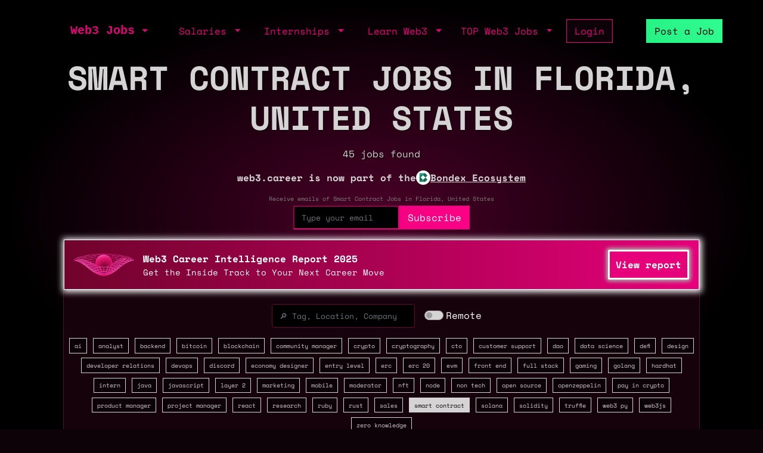

--- FILE ---
content_type: text/html; charset=utf-8
request_url: https://web3.career/web3-jobs-florida+smart-contract
body_size: 30943
content:
<!DOCTYPE html> <html lang=en-GB class=h-100> <head> <title>Smart Contract Jobs in Florida, United States</title> <meta name=description content="Browse 45 Smart Contract Jobs in Florida, United States in Jan 2026 with salaries from $88k/year to $245k/year at companies like DApp360 Workforce, Virtual Team Tech, and QuickNode. Work as a Senior Blockchain / Smart Contract Engineer, Blockchain Developer English Speaker Required, and Solutions Engineer "> <meta content='width=device-width, initial-scale=1.0, maximum-scale=2.0' name=viewport /> <meta property="og:title" content="Smart Contract Jobs in Florida, United States"> <meta property="og:site_name" content="Web3 Jobs"> <meta property="og:description" content="Browse 45 Smart Contract Jobs in Florida, United States in Jan 2026 with salaries from $88k/year to $245k/year at companies like DApp360 Workforce, Virtual Team Tech, and QuickNode. Work as a Senior Blockchain / Smart Contract Engineer, Blockchain Developer English Speaker Required, and Solutions Engineer "> <meta property="og:image" content="https://sh.web3.career/image.png?text=Smart Contract Jobs in Florida, United States"> <meta property="og:url" content="https://web3.career/web3-jobs-florida+smart-contract"> <meta name="twitter:title" content="Smart Contract Jobs in Florida, United States"> <meta name="twitter:description" content="Browse 45 Smart Contract Jobs in Florida, United States in Jan 2026 with salaries from $88k/year to $245k/year at companies like DApp360 Workforce, Virtual Team Tech, and QuickNode. Work as a Senior Blockchain / Smart Contract Engineer, Blockchain Developer English Speaker Required, and Solutions Engineer "> <meta name="twitter:domain" content="web3.career"> <meta name="twitter:card" content=summary_large_image> <meta name="twitter:image:src" content="https://sh.web3.career/image.png?text=Smart Contract Jobs in Florida, United States"> <meta name="msvalidate.01" content=23C526EA5B0F4AD28B04A1E6BDF68FEF /> <meta name=publish_date content=""> <meta charset=utf-8> <link rel="shortcut icon" href="https://web3.career/favicon1.png" type="image/x-icon"> <link rel=icon href="https://web3.career/favicon1.png" type="image/x-icon"> <link rel=canonical href="https://web3.career/web3-jobs-florida+smart-contract"/> <link rel=preload href="/font/spacemonofont400.woff2" as=font type="font/woff2" crossorigin=anonymous> <link rel=preload href="/font/spacemonofont700.woff2" as=font type="font/woff2" crossorigin=anonymous> <meta name=csrf-param content=authenticity_token /> <meta name=csrf-token content=QZw8HqjAkLJ0k53hENSkJexMScsK8DitkxSBcUPiGeywfydwj2Kho0Rn025DNRqANMvfjLnD5a4hZ1G0Gd4INA /> <link rel=stylesheet media=all href="/assets/application-86381334a720e7320557e33148f6e95648feb7f9da8e09181fde32f2748ce244.css"/> <script src="/packs/js/application-0f60a6bbf2f21bf25d14.js" data-turbolinks-track=reload async=async data-cfasync=false></script> <script src="/packs/js/importcontrollers-0894f84ec0f38fe2bb2b.js" data-turbolinks-track=reload async=async data-cfasync=false></script> <script src="/packs/js/importbootstrap-c9d48c4375e33bef5d54.js" data-turbolinks-track=reload async=async data-cfasync=false></script> <script async data-turbo-track=reload src="/javascript/ga.js"></script> </head> <body style="overflow-x: hidden;" class="d-flex flex-column h-100"> <main class=flex-shrink-0 style="background-color: #000000ad"> <div style="max-width: 1100px" class="mx-auto px-md-3 mt-1 mt-md-4 mx-auto"> <nav class="navbar navbar-expand-md mb-0 mb-md-3" style="z-index: 999999999"> <div class=container-fluid> <a style="white-space: nowrap;" class="my-btn my-btn-primary-reserve-mini ms-auto d-inline-block d-md-none" data-turbo=false href="/post-web3-job">Post Job</a> <a class="navbar-brand fw-bold ft-5 align-middle font-monospace neonText ms-auto me-md-auto" href="/">Web3 Jobs</a> <div class="navbar-collapse me-4 d-none d-md-block" id=navbarNavDarkDropdown> <ul class=navbar-nav> <li class="nav-item dropdown"> <a aria-label="open the main menu" class="nav-link dropdown-toggle" href="#" role=button data-bs-toggle=dropdown aria-expanded=false> </a> <ul class="dropdown-menu dropdown-menu-dark" aria-labelledby=navbarDarkDropdownMenuLink6> <li><a class=dropdown-item data-turbo=false href="/">Home</a></li> <div class=dropdown-divider></div> <li><a class=dropdown-item data-turbo=false href="/users/sign_in">Login</a></li> <li><a class=dropdown-item data-turbo=false href="/users/sign_up">Create a Profile</a></li> <div class=dropdown-divider></div> <li><a class=dropdown-item data-turbo=false href="/hire">Hire</a></li> <div class=dropdown-divider></div> <li><a class=dropdown-item data-turbo=false href="/web3-jobs-api">API</a></li> <div class=dropdown-divider></div> <li><a class=dropdown-item data-turbo=false href="/ads">Advertise</a></li> <li><a class=dropdown-item data-turbo=false href="/post-web3-job/bundle">Buy a Bundle</a></li> <li><a class=dropdown-item data-turbo=false href="/post-web3-job">Post a Job</a></li> </ul> </li> </ul> </div> </div> <div class="d-none d-md-flex align-middle"> <div class="navbar-collapse me-4" id=navbarNavDarkDropdown> <ul class=navbar-nav> <li class="nav-item dropdown"> <a class="nav-link dropdown-toggle" href="#" role=button data-bs-toggle=dropdown aria-expanded=false> Salaries </a> <ul class="dropdown-menu dropdown-menu-dark" aria-labelledby=navbarDarkDropdownMenuLink7> <li><a class=dropdown-item href="/web3-salaries">Developer Salaries</a></li> <li><a class=dropdown-item href="/web3-non-tech-salaries">Non-Tech Salaries</a></li> <li><a class=dropdown-item href="/highest-paying-web3-jobs">Highest Paying Web3 Jobs</a></li> <li><a class=dropdown-item href="/web3-salaries/solana-vs-ethereum">Solana vs Ethereum Salary</a></li> </ul> </li> </ul> </div> <div class="navbar-collapse me-4" id=navbarNavDarkDropdown> <ul class=navbar-nav> <li class="nav-item dropdown"> <a class="nav-link dropdown-toggle" href="#" id=navbarDarkDropdownMenuLink3 role=button data-bs-toggle=dropdown aria-expanded=false> Internships </a> <ul class="dropdown-menu dropdown-menu-dark" aria-labelledby=navbarDarkDropdownMenuLink4> <li> <a class=dropdown-item style="white-space: nowrap;" href="/top-web3-internships">TOP Web3 Internships</a> </li> <li> <a class=dropdown-item style="white-space: nowrap;" href="/intern-jobs">Web3 Internships</a> </li> <li> <a class=dropdown-item style="white-space: nowrap;" href="/dev+entry-level-jobs">Entry Developer Jobs</a> </li> <li> <a class=dropdown-item style="white-space: nowrap;" href="/non-tech+entry-level-jobs">Entry Non-tech Jobs</a> </li> <li> <a class=dropdown-item style="white-space: nowrap;" href="/design+entry-level-jobs">Entry Designer Jobs</a> </li> </ul> </li> </ul> </div> <div class="navbar-nav m-auto" id=navbarNavDarkDropdown2> <a class="me-4 d-inline d-md-none me-3" href="/learn-web3">Learn</a> </div> </div> <div class="d-none d-lg-flex"> <div class="navbar-collapse me-3" id=navbarNavDarkDropdown> <ul class=navbar-nav> <li class="nav-item dropdown"> <a class="nav-link dropdown-toggle" href="#" id=navbarDarkDropdownMenuLink5 role=button data-bs-toggle=dropdown aria-expanded=false> Learn Web3 </a> <ul class="dropdown-menu dropdown-menu-dark" aria-labelledby=navbarDarkDropdownMenuLink8> <li> <a class=dropdown-item style="white-space: nowrap;" href="/learn-web3">Learn Web3</a> </li> <li> <a class=dropdown-item style="white-space: nowrap;" href="/learn-web3/all">All</a> </li> <li> <a class=dropdown-item style="white-space: nowrap;" href="/learn-web3/article">Articles</a> </li> <li> <a class=dropdown-item style="white-space: nowrap;" href="/learn-web3/book">Books</a> </li> <li> <a class=dropdown-item style="white-space: nowrap;" href="/learn-web3/bootcamp">Bootcamps</a> </li> <li> <a class=dropdown-item style="white-space: nowrap;" href="/learn-web3/challenge">Challenges</a> </li> <li> <a class=dropdown-item style="white-space: nowrap;" href="/learn-web3/course">Courses</a> </li> <li> <a class=dropdown-item style="white-space: nowrap;" href="/learn-web3/interview">Interviews</a> </li> <li> <a class=dropdown-item style="white-space: nowrap;" href="/learn-web3/news">Newss</a> </li> <li> <a class=dropdown-item style="white-space: nowrap;" href="/learn-web3/open-source">Open Sources</a> </li> <li> <a class=dropdown-item style="white-space: nowrap;" href="/learn-web3/tutorial">Tutorials</a> </li> <li> <a class=dropdown-item style="white-space: nowrap;" href="/learn-web3/video">Videos</a> </li> <li> <a class=dropdown-item style="white-space: nowrap;" href="/learn-web3/whitepaper">Whitepapers</a> </li> <li> <a class=dropdown-item style="white-space: nowrap;" href="/learn-web3/beginner">Beginner</a> </li> <li> <a class=dropdown-item style="white-space: nowrap;" href="/learn-web3/intermediate">Intermediate</a> </li> <li> <a class=dropdown-item style="white-space: nowrap;" href="/learn-web3/advanced">Advanced</a> </li> </ul> </li> </ul> </div> </div> <div class="d-none d-lg-flex"> <div class="navbar-collapse me-3" id=navbarNavDarkDropdown> <ul class=navbar-nav> <li class="nav-item dropdown"> <a class="nav-link dropdown-toggle" href="#" id=navbarDarkDropdownMenuLink9 role=button data-bs-toggle=dropdown aria-expanded=false> TOP Web3 Jobs </a> <ul class="dropdown-menu dropdown-menu-dark" aria-labelledby=navbarDarkDropdownMenuLink8> <li> <a class=dropdown-item style="white-space: nowrap;" href="/highest-paid-developer-jobs">Highest Paid Developers Jobs</a> </li> <li> <a class=dropdown-item style="white-space: nowrap;" href="/highest-paid-non-tech-jobs">Highest Paid Non-Tech Jobs</a> </li> <li> <a class=dropdown-item style="white-space: nowrap;" href="/highest-paid-designers-jobs">Highest Paid Designers Jobs</a> </li> <li class=mt-3> <a class=dropdown-item style="white-space: nowrap;" href="/top-web3-jobs">Top Web3 Jobs</a> </li> <li class=""> <a class=dropdown-item style="white-space: nowrap;" href="/most-popular-developer-jobs">Most Popular Developer Jobs</a> </li> <li> <a class=dropdown-item style="white-space: nowrap;" href="/most-popular-non-tech-jobs">Most Popular Non-Tech Jobs</a> </li> <li> <a class=dropdown-item style="white-space: nowrap;" href="/most-popular-designers-jobs">Most Popular Designer Jobs</a> </li> <div class=dropdown-divider></div> <li> <a class=dropdown-item style="white-space: nowrap;" href="/web3-companies/top-growing">TOP Growing Web3 Companies</a> </li> <li> <a class=dropdown-item style="white-space: nowrap;" href="/web3-companies">Web3 Companies</a> </li> </ul> </li> </ul> </div> </div> <a class="my-btn my-btn-primary me-5 d-none d-md-block" style="white-space: nowrap;" href="/users/sign_in"> Login </a> <a style="white-space: nowrap;" class="my-btn my-btn-primary-reserve d-none d-md-inline ms-0 ms-lg-2" data-turbo=false href="/post-web3-job">Post a Job </a> <div> <ul class=navbar-nav> </ul> </div> </nav> <script src="/packs/js/search-4d49f5413211adba2a4b.js"></script> <script src="/packs/js/search_tags-1bce8da309ba98271e20.js"></script> <header class=p-0> <div style="position: relative" class=text-center> <div class=mx-1> <h1 id=h style="text-shadow: 1px 1px black;" class="fw-bold display-4 mb-md-3 text-uppercase"> <div class="d-block d-md-flex d-block justify-content-center gap-5"> Smart Contract Jobs in Florida, United States </div> </h1> <p id=hh class="" style="text-shadow: 1px 1px black;">45 jobs found</p> <p class="text-white text-center fw-bold d-flex flex-column flex-md-row justify-content-center align-items-center gap-2"> <span>web3.career is now part of the</span> <a href="https://bondex.app" target=_bondex class="text-white text-decoration-none d-flex align-items-center gap-2"> <img src="/images/bondex-icon.png" alt="Bondex Logo" style="height: 24px;"> <span class="fw-bold text-decoration-underline">Bondex Ecosystem</span> </a> </p> </div> <div class="mt-2 mb-3"> <form class=new_user id=new_user data-controller="turnstile email-suggestions" onsubmit="window.location.href = &#39;/users/sign_up?email=&#39; + encodeURIComponent(this.querySelector(&#39;#user_email&#39;).value); return false;" action="#" accept-charset=UTF-8 method=post><input type=hidden name=authenticity_token value=YeEFA03b_95pEOOC8_JT80Ah7ASdGV4r2XMsWj2Hlnhoxz5x6ZTQooO4XoFSdUXX_QkvGXZPMSPmeCkSRQoXKQ autocomplete=off /><div id=name_hp_1769017421><style media=screen scoped=scoped>[id='name_hp_1769017421'] { display:none; }</style><label for=name>First Name</label><textarea name=name id=name></textarea></div><div id=last_name_hp_1769016743><style media=screen scoped=scoped>[id='last_name_hp_1769016743'] { display:none; }</style><label for=last_name>Last Name</label><textarea name=last_name id=last_name></textarea></div> <div style="font-size: 10px; margin-top: 2px; color: grey"> Receive emails of Smart Contract Jobs in Florida, United States </div> <div class="d-flex justify-content-center align-items-end"> <div class="form-floating mt-1" style="position: relative;"> <div data-turnstile-target=container></div> <input required=required id=user_email class=bg-black placeholder="Type your email" onfocus="this.placeholder=&#39;&#39;" onblur="this.placeholder = &#39;Type your email&#39;" style="height: 40px; color: white; padding-left: 12px; background-color: black; border-color: #e6007a; border-width: 2px; font-size: 13px;" data-email-suggestions-target=input data-action="input-&gt;email-suggestions#handleInput click@window-&gt;email-suggestions#clickOutside" type=email value="" name="user[email]"/> <input value=remote autocomplete=off type=hidden name="user[main_tag]" id=user_main_tag /> </div> <input value="/web3-jobs-florida+smart-contract" autocomplete=off type=hidden name="user[source]" id=user_source /> <input name=cf-turnstile-response value="" data-turnstile-target=input type=hidden /> <input type=submit name=commit value=Subscribe id=checkout-button class="my-btn my-btn-primary-maximum h40mob" data-turnstile-target=button data-disable-with=Subscribe /> </div> </form> </div> </div> </a> </header> <div style="z-index: 222; border-top: 2px solid #43162a"> <div class="my-wrapper px-0 pt-md-3 pt-3 main-border-sides main-border-sides-top"> <div id=sponsor_1 class=mb-4 style="cursor: pointer; border-style: solid; border-width: 1px; border-color: white;; box-shadow: 1px 1px 10px 3px rgb(249, 249, 249); margin-top: -17px; background: linear-gradient(to left, #E6007A, #70032B); "> <div class="px-2 py-2 py-md-3 px-md-3"> <div class="d-block d-md-flex justify-content-between "> <div class="d-flex justify-content-between align-items-center gap-2"> <a aria-label="Open Bondex website" rel=noopener data-turbo=false href="https://web3.career/learn-web3/web3-intelligence-report"> <img alt=Bondex style="width: 100px;" class="rounded paid_logo me-0 me-md-3" src="/web3_banner_home.png"> </a> <div> <a aria-label="Open Bondex website" rel=noopener data-turbo=false style="text-decoration: none" href="https://web3.career/learn-web3/web3-intelligence-report"> <div style="color: white;" class="fs-6 fw-bold d-none d-md-block"> Web3 Career Intelligence Report 2025 </div> <div style="font-size:13px; ;color: white;; margin-bottom: 0; font-weight: 600; " class="d-block d-md-none"> Web3 Career Intelligence Report 2025 </div> </a> <a aria-label="Open Bondex website" rel=noopener data-turbo=false class="d-md-block sponsor-subtitle" style="margin-top:0;text-decoration: none; color: white;;" href="https://web3.career/learn-web3/web3-intelligence-report"> Get the Inside Track to Your Next Career Move </a> </div> <a aria-label="Open Bondex website" rel=noopener data-turbo=false style="text-decoration: none; color: white; border-style: solid; border-color: white;; border-width: 1px; background-color: #E6007A; white-space: nowrap;" class="my-btn-sm text-small d-block d-md-none" href="https://web3.career/learn-web3/web3-intelligence-report">View report </a> </div> <div class="d-none d-md-flex align-items-center"> <a aria-label="Open Bondex website" rel=noopener data-turbo=false style="font-size:12px; color: white !important;" class=my-badge-premium-company href="https://web3.career/learn-web3/web3-intelligence-report"></a> </div> <div class="my-auto ps-3 ps-md-0"> <a onMouseOver="this.style.cssText='background-color: white;; color: black; border-style: solid; border-color: white;; box-shadow: 0px 0px 6px 3px rgb(173, 173, 173);'" onMouseOut="this.style.cssText='background-color:  #E6007A; white-space: nowrap;text-decoration: none; color: white;; border-style: solid; border-color: white;; box-shadow: 0px 0px 6px 3px rgb(173, 173, 173);'" rel=noopener data-turbo=false style="background-color: #E6007A; white-space: nowrap;text-decoration: none; color: white;; border-style: solid; border-color: white;; box-shadow: 0px 0px 6px 3px rgb(173, 173, 173);; background-color: #E6007A; white-space: nowrap;" class="my-btn-sm text-small d-none d-md-block" href="https://web3.career/learn-web3/web3-intelligence-report"> View report </a> </div> </div> </div> </div> <div class="d-flex justify-content-center align-items-center mb-2"> <form style="z-index: 999999" id=search_form autocomplete=off action="/"> <div class=autocomplete> <input style="color: white" required id=myInput type=search class="form-control border-secondary my-search" name=search placeholder="🔎 Tag, Location, Company" onfocus="this.placeholder=''" onblur="this.placeholder = '🔎 Tag or Location'"> </div> </form> <form class="form-check form-switch d-flex justify-content-center mx-3 myremotecheckboxform" action="/remote-jobs" accept-charset=UTF-8 method=post><input type=hidden name=authenticity_token value=Ma1bTU4c5qIagRQS5rFecNgEjTwcfXOZyeU6Pdlu55IU4cHKynQMnzez4XayXYooDoiWH5E1k2GK4Ho1S-VqpA autocomplete=off /> <input name=remote_checbox type=hidden value=0 autocomplete=off /><input onchange="this.form.submit();" class="form-check-input me-1" aria-label="Show only remote jobs" type=checkbox value=1 name=remote_checbox id=remote_checbox /> <label class=form-check-label for=Remote>Remote</label> </form> </div> <div class="mb-1 mb-md-3 text-center pt-2 px-3 px-md-0" style=background-color> <div> <span onclick="spanTagsClick(event, '/web3-jobs-florida+ai')" style="background-color: ;" class="my-badge px-2 my-badge-primary "> <a href="/web3-jobs-florida+ai" style="color: inherit; text-decoration:none;"> ai </a> </span> <span onclick="spanTagsClick(event, '/web3-jobs-florida+analyst')" style="background-color: ;" class="my-badge px-2 my-badge-primary "> <a href="/web3-jobs-florida+analyst" style="color: inherit; text-decoration:none;"> analyst </a> </span> <span onclick="spanTagsClick(event, '/web3-jobs-florida+backend')" style="background-color: ;" class="my-badge px-2 my-badge-primary "> <a href="/web3-jobs-florida+backend" style="color: inherit; text-decoration:none;"> backend </a> </span> <span onclick="spanTagsClick(event, '/web3-jobs-florida+bitcoin')" style="background-color: ;" class="my-badge px-2 my-badge-primary "> <a href="/web3-jobs-florida+bitcoin" style="color: inherit; text-decoration:none;"> bitcoin </a> </span> <span onclick="spanTagsClick(event, '/web3-jobs-florida+blockchain')" style="background-color: ;" class="my-badge px-2 my-badge-primary "> <a href="/web3-jobs-florida+blockchain" style="color: inherit; text-decoration:none;"> blockchain </a> </span> <span onclick="spanTagsClick(event, '/web3-jobs-florida+community-manager')" style="background-color: ;" class="my-badge px-2 my-badge-primary "> <a href="/web3-jobs-florida+community-manager" style="color: inherit; text-decoration:none;"> community manager </a> </span> <span onclick="spanTagsClick(event, '/web3-jobs-florida+crypto')" style="background-color: ;" class="my-badge px-2 my-badge-primary "> <a href="/web3-jobs-florida+crypto" style="color: inherit; text-decoration:none;"> crypto </a> </span> <span onclick="spanTagsClick(event, '/web3-jobs-florida+cryptography')" style="background-color: ;" class="my-badge px-2 my-badge-primary "> <a href="/web3-jobs-florida+cryptography" style="color: inherit; text-decoration:none;"> cryptography </a> </span> <span onclick="spanTagsClick(event, '/web3-jobs-florida+cto')" style="background-color: ;" class="my-badge px-2 my-badge-primary "> <a href="/web3-jobs-florida+cto" style="color: inherit; text-decoration:none;"> cto </a> </span> <span onclick="spanTagsClick(event, '/web3-jobs-florida+customer-support')" style="background-color: ;" class="my-badge px-2 my-badge-primary "> <a href="/web3-jobs-florida+customer-support" style="color: inherit; text-decoration:none;"> customer support </a> </span> <span onclick="spanTagsClick(event, '/web3-jobs-florida+dao')" style="background-color: ;" class="my-badge px-2 my-badge-primary "> <a href="/web3-jobs-florida+dao" style="color: inherit; text-decoration:none;"> dao </a> </span> <span onclick="spanTagsClick(event, '/web3-jobs-florida+data-science')" style="background-color: ;" class="my-badge px-2 my-badge-primary "> <a href="/web3-jobs-florida+data-science" style="color: inherit; text-decoration:none;"> data science </a> </span> <span onclick="spanTagsClick(event, '/web3-jobs-florida+defi')" style="background-color: ;" class="my-badge px-2 my-badge-primary "> <a href="/web3-jobs-florida+defi" style="color: inherit; text-decoration:none;"> defi </a> </span> <span onclick="spanTagsClick(event, '/web3-jobs-florida+design')" style="background-color: ;" class="my-badge px-2 my-badge-primary "> <a href="/web3-jobs-florida+design" style="color: inherit; text-decoration:none;"> design </a> </span> <span onclick="spanTagsClick(event, '/web3-jobs-florida+developer-relations')" style="background-color: ;" class="my-badge px-2 my-badge-primary "> <a href="/web3-jobs-florida+developer-relations" style="color: inherit; text-decoration:none;"> developer relations </a> </span> <span onclick="spanTagsClick(event, '/web3-jobs-florida+devops')" style="background-color: ;" class="my-badge px-2 my-badge-primary "> <a href="/web3-jobs-florida+devops" style="color: inherit; text-decoration:none;"> devops </a> </span> <span onclick="spanTagsClick(event, '/web3-jobs-florida+discord')" style="background-color: ;" class="my-badge px-2 my-badge-primary "> <a href="/web3-jobs-florida+discord" style="color: inherit; text-decoration:none;"> discord </a> </span> <span onclick="spanTagsClick(event, '/web3-jobs-florida+economy-designer')" style="background-color: ;" class="my-badge px-2 my-badge-primary "> <a href="/web3-jobs-florida+economy-designer" style="color: inherit; text-decoration:none;"> economy designer </a> </span> <span onclick="spanTagsClick(event, '/web3-jobs-florida+entry-level')" style="background-color: ;" class="my-badge px-2 my-badge-primary "> <a href="/web3-jobs-florida+entry-level" style="color: inherit; text-decoration:none;"> entry level </a> </span> <span onclick="spanTagsClick(event, '/web3-jobs-florida+erc')" style="background-color: ;" class="my-badge px-2 my-badge-primary "> <a href="/web3-jobs-florida+erc" style="color: inherit; text-decoration:none;"> erc </a> </span> <span onclick="spanTagsClick(event, '/web3-jobs-florida+erc-20')" style="background-color: ;" class="my-badge px-2 my-badge-primary "> <a href="/web3-jobs-florida+erc-20" style="color: inherit; text-decoration:none;"> erc 20 </a> </span> <span onclick="spanTagsClick(event, '/web3-jobs-florida+evm')" style="background-color: ;" class="my-badge px-2 my-badge-primary "> <a href="/web3-jobs-florida+evm" style="color: inherit; text-decoration:none;"> evm </a> </span> <span onclick="spanTagsClick(event, '/web3-jobs-florida+front-end')" style="background-color: ;" class="my-badge px-2 my-badge-primary "> <a href="/web3-jobs-florida+front-end" style="color: inherit; text-decoration:none;"> front end </a> </span> <span onclick="spanTagsClick(event, '/web3-jobs-florida+full-stack')" style="background-color: ;" class="my-badge px-2 my-badge-primary "> <a href="/web3-jobs-florida+full-stack" style="color: inherit; text-decoration:none;"> full stack </a> </span> <span onclick="spanTagsClick(event, '/web3-jobs-florida+gaming')" style="background-color: ;" class="my-badge px-2 my-badge-primary "> <a href="/web3-jobs-florida+gaming" style="color: inherit; text-decoration:none;"> gaming </a> </span> <span onclick="spanTagsClick(event, '/web3-jobs-florida+golang')" style="background-color: ;" class="my-badge px-2 my-badge-primary "> <a href="/web3-jobs-florida+golang" style="color: inherit; text-decoration:none;"> golang </a> </span> <span onclick="spanTagsClick(event, '/web3-jobs-florida+hardhat')" style="background-color: ;" class="my-badge px-2 my-badge-primary "> <a href="/web3-jobs-florida+hardhat" style="color: inherit; text-decoration:none;"> hardhat </a> </span> <span onclick="spanTagsClick(event, '/web3-jobs-florida+intern')" style="background-color: ;" class="my-badge px-2 my-badge-primary "> <a href="/web3-jobs-florida+intern" style="color: inherit; text-decoration:none;"> intern </a> </span> <span onclick="spanTagsClick(event, '/web3-jobs-florida+java')" style="background-color: ;" class="my-badge px-2 my-badge-primary "> <a href="/web3-jobs-florida+java" style="color: inherit; text-decoration:none;"> java </a> </span> <span onclick="spanTagsClick(event, '/web3-jobs-florida+javascript')" style="background-color: ;" class="my-badge px-2 my-badge-primary "> <a href="/web3-jobs-florida+javascript" style="color: inherit; text-decoration:none;"> javascript </a> </span> <span onclick="spanTagsClick(event, '/web3-jobs-florida+layer-2')" style="background-color: ;" class="my-badge px-2 my-badge-primary "> <a href="/web3-jobs-florida+layer-2" style="color: inherit; text-decoration:none;"> layer 2 </a> </span> <span onclick="spanTagsClick(event, '/web3-jobs-florida+marketing')" style="background-color: ;" class="my-badge px-2 my-badge-primary "> <a href="/web3-jobs-florida+marketing" style="color: inherit; text-decoration:none;"> marketing </a> </span> <span onclick="spanTagsClick(event, '/web3-jobs-florida+mobile')" style="background-color: ;" class="my-badge px-2 my-badge-primary "> <a href="/web3-jobs-florida+mobile" style="color: inherit; text-decoration:none;"> mobile </a> </span> <span onclick="spanTagsClick(event, '/web3-jobs-florida+moderator')" style="background-color: ;" class="my-badge px-2 my-badge-primary "> <a href="/web3-jobs-florida+moderator" style="color: inherit; text-decoration:none;"> moderator </a> </span> <span onclick="spanTagsClick(event, '/web3-jobs-florida+nft')" style="background-color: ;" class="my-badge px-2 my-badge-primary "> <a href="/web3-jobs-florida+nft" style="color: inherit; text-decoration:none;"> nft </a> </span> <span onclick="spanTagsClick(event, '/web3-jobs-florida+node')" style="background-color: ;" class="my-badge px-2 my-badge-primary "> <a href="/web3-jobs-florida+node" style="color: inherit; text-decoration:none;"> node </a> </span> <span onclick="spanTagsClick(event, '/web3-jobs-florida+non-tech')" style="background-color: ;" class="my-badge px-2 my-badge-primary "> <a href="/web3-jobs-florida+non-tech" style="color: inherit; text-decoration:none;"> non tech </a> </span> <span onclick="spanTagsClick(event, '/web3-jobs-florida+open-source')" style="background-color: ;" class="my-badge px-2 my-badge-primary "> <a href="/web3-jobs-florida+open-source" style="color: inherit; text-decoration:none;"> open source </a> </span> <span onclick="spanTagsClick(event, '/web3-jobs-florida+openzeppelin')" style="background-color: ;" class="my-badge px-2 my-badge-primary "> <a href="/web3-jobs-florida+openzeppelin" style="color: inherit; text-decoration:none;"> openzeppelin </a> </span> <span onclick="spanTagsClick(event, '/web3-jobs-florida+pay-in-crypto')" style="background-color: ;" class="my-badge px-2 my-badge-primary "> <a href="/web3-jobs-florida+pay-in-crypto" style="color: inherit; text-decoration:none;"> pay in crypto </a> </span> <span onclick="spanTagsClick(event, '/web3-jobs-florida+product-manager')" style="background-color: ;" class="my-badge px-2 my-badge-primary "> <a href="/web3-jobs-florida+product-manager" style="color: inherit; text-decoration:none;"> product manager </a> </span> <span onclick="spanTagsClick(event, '/web3-jobs-florida+project-manager')" style="background-color: ;" class="my-badge px-2 my-badge-primary "> <a href="/web3-jobs-florida+project-manager" style="color: inherit; text-decoration:none;"> project manager </a> </span> <span onclick="spanTagsClick(event, '/web3-jobs-florida+react')" style="background-color: ;" class="my-badge px-2 my-badge-primary "> <a href="/web3-jobs-florida+react" style="color: inherit; text-decoration:none;"> react </a> </span> <span onclick="spanTagsClick(event, '/web3-jobs-florida+research')" style="background-color: ;" class="my-badge px-2 my-badge-primary "> <a href="/web3-jobs-florida+research" style="color: inherit; text-decoration:none;"> research </a> </span> <span onclick="spanTagsClick(event, '/web3-jobs-florida+ruby')" style="background-color: ;" class="my-badge px-2 my-badge-primary "> <a href="/web3-jobs-florida+ruby" style="color: inherit; text-decoration:none;"> ruby </a> </span> <span onclick="spanTagsClick(event, '/web3-jobs-florida+rust')" style="background-color: ;" class="my-badge px-2 my-badge-primary "> <a href="/web3-jobs-florida+rust" style="color: inherit; text-decoration:none;"> rust </a> </span> <span onclick="spanTagsClick(event, '/web3-jobs-florida+sales')" style="background-color: ;" class="my-badge px-2 my-badge-primary "> <a href="/web3-jobs-florida+sales" style="color: inherit; text-decoration:none;"> sales </a> </span> <span onclick="spanTagsClick(event, '/web3-jobs-florida+smart-contract')" style="background-color: #d5d3d3;" class="my-badge px-2 my-badge-primary "> <a href="/web3-jobs-florida+smart-contract" style="color: black; text-decoration:none;"> smart contract </a> </span> <span onclick="spanTagsClick(event, '/web3-jobs-florida+solana')" style="background-color: ;" class="my-badge px-2 my-badge-primary "> <a href="/web3-jobs-florida+solana" style="color: inherit; text-decoration:none;"> solana </a> </span> <span onclick="spanTagsClick(event, '/web3-jobs-florida+solidity')" style="background-color: ;" class="my-badge px-2 my-badge-primary "> <a href="/web3-jobs-florida+solidity" style="color: inherit; text-decoration:none;"> solidity </a> </span> <span onclick="spanTagsClick(event, '/web3-jobs-florida+truffle')" style="background-color: ;" class="my-badge px-2 my-badge-primary "> <a href="/web3-jobs-florida+truffle" style="color: inherit; text-decoration:none;"> truffle </a> </span> <span onclick="spanTagsClick(event, '/web3-jobs-florida+web3-py')" style="background-color: ;" class="my-badge px-2 my-badge-primary "> <a href="/web3-jobs-florida+web3-py" style="color: inherit; text-decoration:none;"> web3 py </a> </span> <span onclick="spanTagsClick(event, '/web3-jobs-florida+web3js')" style="background-color: ;" class="my-badge px-2 my-badge-primary "> <a href="/web3-jobs-florida+web3js" style="color: inherit; text-decoration:none;"> web3js </a> </span> <span onclick="spanTagsClick(event, '/web3-jobs-florida+zero-knowledge')" style="background-color: ;" class="my-badge px-2 my-badge-primary "> <a href="/web3-jobs-florida+zero-knowledge" style="color: inherit; text-decoration:none;"> zero knowledge </a> </span> </div> <br/> <div class="mb-3 mb-md-5 text-center" style=background-color> <div> <span onclick="spanTagsClick(event, 'web3-jobs-hallandale-beach')" class="my-badge px-2 my-badge-primary"> <a href=web3-jobs-hallandale-beach style="color: inherit; text-decoration:none;"> hallandale-beach </a> </span> <span onclick="spanTagsClick(event, 'web3-jobs-jacksonville')" class="my-badge px-2 my-badge-primary"> <a href=web3-jobs-jacksonville style="color: inherit; text-decoration:none;"> jacksonville </a> </span> <span onclick="spanTagsClick(event, 'web3-jobs-miami')" class="my-badge px-2 my-badge-primary"> <a href=web3-jobs-miami style="color: inherit; text-decoration:none;"> miami </a> </span> <span onclick="spanTagsClick(event, 'web3-jobs-plantation')" class="my-badge px-2 my-badge-primary"> <a href=web3-jobs-plantation style="color: inherit; text-decoration:none;"> plantation </a> </span> <span onclick="spanTagsClick(event, 'web3-jobs-tampa')" class="my-badge px-2 my-badge-primary"> <a href=web3-jobs-tampa style="color: inherit; text-decoration:none;"> tampa </a> </span> </div> </div> </div> <div style="border-top: 1px solid #43162a;" class="row row-cols-2"> <div style="border-right: 1px solid #43162a;" class=col> <table class="table table-borderless"> <thead style="display:none;"> <tr> <th>Job Position</th> <th>Company</th> <th>Posted</th> <th>Location</th> <th>Salary</th> <th>Tags</th> </tr> </thead> <tbody class=tbody> <tr data-jobid=63298 onclick="tableTurboRowClick(event, '/senior-blockchain-smart-contract-engineer-dapp360workforce/63298')" style="cursor: pointer; ; border-top: 1px solid #43162a;" class=" table_row"> <td data-jobid=63298 style="display: block !important; width: 500px; margin-top: 10px; margin-left: 10px;" scope=row> <div data-jobid=63298 class="d-flex align-middle"> <div></div> <div data-jobid=63298 class="rounded paid_logo_empty position-relative" data-logo-letter=S> </div> <div data-jobid=63298 class="d-flex flex-column ps-2 "> <div data-jobid=63298 class="mb-auto align-middle job-title-mobile"> <a data-jobid=63298 data-turbo-frame=job data-turbo-action=advance style=" text-decoration: none" href="/senior-blockchain-smart-contract-engineer-dapp360workforce/63298"> <h2 data-jobid=63298 style="color: white" class="fs-6 fs-md-5 fw-bold my-primary"> Senior Blockchain Smart Contract Engineer </h2> </a> </div> </div> </div> </td> <td data-jobid=63298 style="display: inline-block !important; width: 70%; margin-left: 68px; margin-top: -22px;" class=job-location-mobile> <a data-jobid=63298 data-turbo-frame=job data-turbo-action=advance style="text-decoration: none" href="/senior-blockchain-smart-contract-engineer-dapp360workforce/63298"> <h3 data-jobid=63298 style="color: white; font-size: 12px;" class=""> DApp360 Workforce </h3> </a> </td> <td data-jobid=63298 style="display: inline-block !important; width: 522px; margin-top: -86px; text-align: end;"> <time datetime="2024-03-13 17:03:15+07:00" style="font-size: 12px; color: grey;"> 2y </time> </td> <td data-jobid=63298 style="display: inline-block !important; width: 520px; margin-left: 10px; margin-top: -48px;" class=job-location-mobile> <a data-jobid=63298 style="font-size: 12px; color: #d5d3d3;" href="/web3-jobs-united-states">United States</a> </td> <td data-jobid=63298 style="display: inline-block !important; width: 520px; margin-left: 10px; margin-top: -67px; text-align: end;"> <p data-jobid=63298 data-bs-toggle=tooltip data-bs-placement=top title="Estimated salary based on similar jobs" class="ps-0 mb-0 text-salary" style="color: grey;"> $36k - $70k <span class=estimated_star></span> </p> </td> <td data-jobid=63298 style="display: block !important; margin-left: 10px; margin-top: -60px; margin-bottom: 10px"> <div> <span style="color: #d5d3d3; border-color: #d5d3d3" class="my-badge my-badge-secondary"> <a class=text-shadow-1px href="/engineer-jobs" style="color: #d5d3d3"> engineer </a> </span> <span style="color: #d5d3d3; border-color: #d5d3d3" class="my-badge my-badge-secondary"> <a class=text-shadow-1px href="/senior-jobs" style="color: #d5d3d3"> senior </a> </span> <span style="color: #d5d3d3; border-color: #d5d3d3" class="my-badge my-badge-secondary"> <a class=text-shadow-1px href="/blockchain-jobs" style="color: #d5d3d3"> blockchain </a> </span> <span style="color: #d5d3d3; border-color: #d5d3d3" class="my-badge my-badge-secondary"> <a class=text-shadow-1px href="/ethereum-jobs" style="color: #d5d3d3"> ethereum </a> </span> <span style="color: #d5d3d3; border-color: #d5d3d3" class="my-badge my-badge-secondary"> <a class=text-shadow-1px href="/angular-jobs" style="color: #d5d3d3"> angular </a> </span> </div> </span> </td> </tr> <tr data-jobid=47582 onclick="tableTurboRowClick(event, '/blockchain-developer-english-speaker-required-virtualteamtech/47582')" style="cursor: pointer; ; border-top: 1px solid #43162a;" class=" table_row"> <td data-jobid=47582 style="display: block !important; width: 500px; margin-top: 10px; margin-left: 10px;" scope=row> <div data-jobid=47582 class="d-flex align-middle"> <div></div> <div data-jobid=47582 class="rounded paid_logo_empty position-relative" data-logo-letter=B> </div> <div data-jobid=47582 class="d-flex flex-column ps-2 "> <div data-jobid=47582 class="mb-auto align-middle job-title-mobile"> <a data-jobid=47582 data-turbo-frame=job data-turbo-action=advance style=" text-decoration: none" href="/blockchain-developer-english-speaker-required-virtualteamtech/47582"> <h2 data-jobid=47582 style="color: white" class="fs-6 fs-md-5 fw-bold my-primary"> Blockchain Developer English Speaker Required </h2> </a> </div> </div> </div> </td> <td data-jobid=47582 style="display: inline-block !important; width: 70%; margin-left: 68px; margin-top: -22px;" class=job-location-mobile> <a data-jobid=47582 data-turbo-frame=job data-turbo-action=advance style="text-decoration: none" href="/blockchain-developer-english-speaker-required-virtualteamtech/47582"> <h3 data-jobid=47582 style="color: white; font-size: 12px;" class=""> Virtual Team Tech </h3> </a> </td> <td data-jobid=47582 style="display: inline-block !important; width: 522px; margin-top: -86px; text-align: end;"> <time datetime="2023-03-20 23:03:21+07:00" style="font-size: 12px; color: grey;"> 3y </time> </td> <td data-jobid=47582 style="display: inline-block !important; width: 520px; margin-left: 10px; margin-top: -48px;" class=job-location-mobile> <a data-jobid=47582 style="font-size: 12px; color: #d5d3d3;" href="/web3-jobs-hallandale-beach">Hallandale Beach</a><span style="color: #d5d3d3;">,</span> <a data-jobid=47582 style="font-size: 12px; color: #d5d3d3;" href="/web3-jobs-florida">FL</a><span style="color: #d5d3d3;">,</span> <a data-jobid=47582 style="font-size: 12px; color: #d5d3d3;" href="/web3-jobs-united-states">United States</a> </td> <td data-jobid=47582 style="display: inline-block !important; width: 520px; margin-left: 10px; margin-top: -67px; text-align: end;"> <p data-jobid=47582 data-bs-toggle=tooltip data-bs-placement=top title="Estimated salary based on similar jobs" class="ps-0 mb-0 text-salary" style="color: grey;"> $11k - $15k <span class=estimated_star></span> </p> </td> <td data-jobid=47582 style="display: block !important; margin-left: 10px; margin-top: -60px; margin-bottom: 10px"> <div> <span style="color: #d5d3d3; border-color: #d5d3d3" class="my-badge my-badge-secondary"> <a class=text-shadow-1px href="/dev-jobs" style="color: #d5d3d3"> dev </a> </span> <span style="color: #d5d3d3; border-color: #d5d3d3" class="my-badge my-badge-secondary"> <a class=text-shadow-1px href="/solidity-jobs" style="color: #d5d3d3"> solidity </a> </span> <span style="color: #d5d3d3; border-color: #d5d3d3" class="my-badge my-badge-secondary"> <a class=text-shadow-1px href="/ethereum-jobs" style="color: #d5d3d3"> ethereum </a> </span> <span style="color: #d5d3d3; border-color: #d5d3d3" class="my-badge my-badge-secondary"> <a class=text-shadow-1px href="/javascript-jobs" style="color: #d5d3d3"> javascript </a> </span> <span style="color: #d5d3d3; border-color: #d5d3d3" class="my-badge my-badge-secondary"> <a class=text-shadow-1px href="/java-jobs" style="color: #d5d3d3"> java </a> </span> </div> </span> </td> </tr> <tr data-jobid=47459 onclick="tableTurboRowClick(event, '/solutions-engineer-quiknodeinc/47459')" style="cursor: pointer; ; border-top: 1px solid #43162a;" class=" table_row"> <td data-jobid=47459 style="display: block !important; width: 500px; margin-top: 10px; margin-left: 10px;" scope=row> <div data-jobid=47459 class="d-flex align-middle"> <div></div> <div data-jobid=47459 class="rounded paid_logo_empty position-relative" data-logo-letter=S> </div> <div data-jobid=47459 class="d-flex flex-column ps-2 "> <div data-jobid=47459 class="mb-auto align-middle job-title-mobile"> <a data-jobid=47459 data-turbo-frame=job data-turbo-action=advance style=" text-decoration: none" href="/solutions-engineer-quiknodeinc/47459"> <h2 data-jobid=47459 style="color: white" class="fs-6 fs-md-5 fw-bold my-primary"> Solutions Engineer </h2> </a> </div> </div> </div> </td> <td data-jobid=47459 style="display: inline-block !important; width: 70%; margin-left: 68px; margin-top: -22px;" class=job-location-mobile> <a data-jobid=47459 data-turbo-frame=job data-turbo-action=advance style="text-decoration: none" href="/solutions-engineer-quiknodeinc/47459"> <h3 data-jobid=47459 style="color: white; font-size: 12px;" class=""> QuickNode </h3> </a> </td> <td data-jobid=47459 style="display: inline-block !important; width: 522px; margin-top: -86px; text-align: end;"> <time datetime="2023-03-19 01:03:03+07:00" style="font-size: 12px; color: grey;"> 3y </time> </td> <td data-jobid=47459 style="display: inline-block !important; width: 520px; margin-left: 10px; margin-top: -48px;" class=job-location-mobile> <a data-jobid=47459 style="font-size: 12px; color: #d5d3d3;" href="/web3-jobs-miami">Miami</a><span style="color: #d5d3d3;">,</span> <a data-jobid=47459 style="font-size: 12px; color: #d5d3d3;" href="/web3-jobs-florida">FL</a><span style="color: #d5d3d3;">,</span> <a data-jobid=47459 style="font-size: 12px; color: #d5d3d3;" href="/web3-jobs-united-states">United States</a> </td> <td data-jobid=47459 style="display: inline-block !important; width: 520px; margin-left: 10px; margin-top: -67px; text-align: end;"> <p data-jobid=47459 data-bs-toggle="" data-bs-placement=top title="" class="ps-0 mb-0 text-salary" style="color: grey;"> <span class=""></span> </p> </td> <td data-jobid=47459 style="display: block !important; margin-left: 10px; margin-top: -60px; margin-bottom: 10px"> <div> <span style="color: #d5d3d3; border-color: #d5d3d3" class="my-badge my-badge-secondary"> <a class=text-shadow-1px href="/dev-jobs" style="color: #d5d3d3"> dev </a> </span> <span style="color: #d5d3d3; border-color: #d5d3d3" class="my-badge my-badge-secondary"> <a class=text-shadow-1px href="/smart-contract-jobs" style="color: #d5d3d3"> smart contract </a> </span> <span style="color: #d5d3d3; border-color: #d5d3d3" class="my-badge my-badge-secondary"> <a class=text-shadow-1px href="/blockchain-jobs" style="color: #d5d3d3"> blockchain </a> </span> <span style="color: #d5d3d3; border-color: #d5d3d3" class="my-badge my-badge-secondary"> <a class=text-shadow-1px href="/engineer-jobs" style="color: #d5d3d3"> engineer </a> </span> </div> </span> </td> </tr> <tr data-jobid=46191 onclick="tableTurboRowClick(event, '/rust-engineer-stellar/46191')" style="cursor: pointer; ; border-top: 1px solid #43162a;" class=" table_row"> <td data-jobid=46191 style="display: block !important; width: 500px; margin-top: 10px; margin-left: 10px;" scope=row> <div data-jobid=46191 class="d-flex align-middle"> <div></div> <div data-jobid=46191 class="rounded paid_logo_empty position-relative" data-logo-letter=R> </div> <div data-jobid=46191 class="d-flex flex-column ps-2 "> <div data-jobid=46191 class="mb-auto align-middle job-title-mobile"> <a data-jobid=46191 data-turbo-frame=job data-turbo-action=advance style=" text-decoration: none" href="/rust-engineer-stellar/46191"> <h2 data-jobid=46191 style="color: white" class="fs-6 fs-md-5 fw-bold my-primary"> Rust Engineer </h2> </a> </div> </div> </div> </td> <td data-jobid=46191 style="display: inline-block !important; width: 70%; margin-left: 68px; margin-top: -22px;" class=job-location-mobile> <a data-jobid=46191 data-turbo-frame=job data-turbo-action=advance style="text-decoration: none" href="/rust-engineer-stellar/46191"> <h3 data-jobid=46191 style="color: white; font-size: 12px;" class=""> Stellar Development Foundation </h3> </a> </td> <td data-jobid=46191 style="display: inline-block !important; width: 522px; margin-top: -86px; text-align: end;"> <time datetime="2023-03-15 02:03:21+07:00" style="font-size: 12px; color: grey;"> 3y </time> </td> <td data-jobid=46191 style="display: inline-block !important; width: 520px; margin-left: 10px; margin-top: -48px;" class=job-location-mobile> <a data-jobid=46191 style="font-size: 12px; color: #d5d3d3;" href="/web3-jobs-miami">Miami</a><span style="color: #d5d3d3;">,</span> <a data-jobid=46191 style="font-size: 12px; color: #d5d3d3;" href="/web3-jobs-florida">FL</a><span style="color: #d5d3d3;">,</span> <a data-jobid=46191 style="font-size: 12px; color: #d5d3d3;" href="/web3-jobs-united-states">United States</a> </td> <td data-jobid=46191 style="display: inline-block !important; width: 520px; margin-left: 10px; margin-top: -67px; text-align: end;"> <p data-jobid=46191 data-bs-toggle="" data-bs-placement=top title="" class="ps-0 mb-0 text-salary" style="color: grey;"> $145k - $190k <span class=""></span> </p> </td> <td data-jobid=46191 style="display: block !important; margin-left: 10px; margin-top: -60px; margin-bottom: 10px"> <div> <span style="color: #d5d3d3; border-color: #d5d3d3" class="my-badge my-badge-secondary"> <a class=text-shadow-1px href="/dev-jobs" style="color: #d5d3d3"> dev </a> </span> <span style="color: #d5d3d3; border-color: #d5d3d3" class="my-badge my-badge-secondary"> <a class=text-shadow-1px href="/rust-jobs" style="color: #d5d3d3"> rust </a> </span> <span style="color: #d5d3d3; border-color: #d5d3d3" class="my-badge my-badge-secondary"> <a class=text-shadow-1px href="/smart-contract-jobs" style="color: #d5d3d3"> smart contract </a> </span> <span style="color: #d5d3d3; border-color: #d5d3d3" class="my-badge my-badge-secondary"> <a class=text-shadow-1px href="/blockchain-jobs" style="color: #d5d3d3"> blockchain </a> </span> <span style="color: #d5d3d3; border-color: #d5d3d3" class="my-badge my-badge-secondary"> <a class=text-shadow-1px href="/engineer-jobs" style="color: #d5d3d3"> engineer </a> </span> </div> </span> </td> </tr> <tr id=sponsor_2 onclick="tableTurboRowClickBanner(event, '/metana')" style="cursor: pointer; background-color: #d0fc03; ; border-top: 1px solid #43162a; margin-left: 10px;" class="border-paid-table table_row";> <a data-turbo=false rel="nofollow noopener noreferrer" style=" text-decoration: none" href="/metana"> <td style="display: block !important; width: 500px; margin-top: 10px; margin-left: 10px;" scope=row> <div class=d-flex> <img style="border-color: black; border-style: solid; border-width: 1px;" class="paid_logo lazy" src="https://sh.web3.career/assets/img/other/1pix.png" alt="by Metana" data-src="https://sh.web3.career/assets/img/web3-companies/metana.jpg"></img> <div class="d-flex flex-column ps-2 align-middle"> <div class="job-title-mobile mb-auto"> <a data-turbo=false class="fs-6 fs-md-5 fw-bold my-primary" rel="nofollow noopener noreferrer" style=" text-decoration: none; color: black;" href="/metana"> Web3 Solidity Bootcamp - Job Guaranteed 💯 </a> </div> </div> </div> </td> <td style="display: inline-block !important; width: 70%; margin-left: 68px; margin-top: -12px; margin-bottom: 10px;" class=job-location-mobile> <a style="font-size: 12px; color: black;" aria-label="Open by Metana website" data-turbo=false rel="nofollow noopener noreferrer" style="text-decoration: none" href="/metana"> Learn job-ready web3 skills on your schedule with 1-on-1 support & get a job, or your money back. </a> </td> <td style="display: inline-block !important; width: 522px; margin-top: -86px; text-align: end;"> <div style="font-size: 12px; color: black;"> </div> </td> <td style="display: inline-block !important; width: 520px; margin-left: 10px; margin-top: -48px;" class=job-location-mobile> <div class="d-flex justify-content-between align-items-center"> <div style=" font-size: 12px; margin-top: 20px; color: black;"> by Metana </div> <a aria-label="Open by Metana website" data-turbo=false rel="nofollow noopener noreferrer" style="background-color: #d0fc03; border: 2px solid black; color: black; font-size: 12px; padding: 0.4375rem 0.8rem;" href="/metana">Bootcamp Info</a> </div> </td> <td style="display: inline-block !important; width: 520px; margin-left: 10px; margin-top: -67px; text-align: end;"> <p class="ps-0 mb-0 " style=" font-size: 12px; color: black;"></p> </td> <td style="display: block !important; margin-left: 10px; margin-top: -60px; margin-bottom: 10px"> </td> </a> </tr> <tr data-jobid=45848 onclick="tableTurboRowClick(event, '/software-engineer-nfts-and-crypto-remote-nftpay/45848')" style="cursor: pointer; ; border-top: 1px solid #43162a;" class=" table_row"> <td data-jobid=45848 style="display: block !important; width: 500px; margin-top: 10px; margin-left: 10px;" scope=row> <div data-jobid=45848 class="d-flex align-middle"> <div></div> <div data-jobid=45848 class="rounded paid_logo_empty position-relative" data-logo-letter=S> </div> <div data-jobid=45848 class="d-flex flex-column ps-2 "> <div data-jobid=45848 class="mb-auto align-middle job-title-mobile"> <a data-jobid=45848 data-turbo-frame=job data-turbo-action=advance style=" text-decoration: none" href="/software-engineer-nfts-and-crypto-remote-nftpay/45848"> <h2 data-jobid=45848 style="color: white" class="fs-6 fs-md-5 fw-bold my-primary"> Software Engineer NFTs and Crypto Remote </h2> </a> </div> </div> </div> </td> <td data-jobid=45848 style="display: inline-block !important; width: 70%; margin-left: 68px; margin-top: -22px;" class=job-location-mobile> <a data-jobid=45848 data-turbo-frame=job data-turbo-action=advance style="text-decoration: none" href="/software-engineer-nfts-and-crypto-remote-nftpay/45848"> <h3 data-jobid=45848 style="color: white; font-size: 12px;" class=""> NFTpay </h3> </a> </td> <td data-jobid=45848 style="display: inline-block !important; width: 522px; margin-top: -86px; text-align: end;"> <time datetime="2023-03-15 02:03:04+07:00" style="font-size: 12px; color: grey;"> 3y </time> </td> <td data-jobid=45848 style="display: inline-block !important; width: 520px; margin-left: 10px; margin-top: -48px;" class=job-location-mobile> <a data-jobid=45848 style="font-size: 12px; color: #d5d3d3;" href="/web3-jobs-miami">Miami</a><span style="color: #d5d3d3;">,</span> <a data-jobid=45848 style="font-size: 12px; color: #d5d3d3;" href="/web3-jobs-florida">FL</a><span style="color: #d5d3d3;">,</span> <a data-jobid=45848 style="font-size: 12px; color: #d5d3d3;" href="/web3-jobs-united-states">United States</a> </td> <td data-jobid=45848 style="display: inline-block !important; width: 520px; margin-left: 10px; margin-top: -67px; text-align: end;"> <p data-jobid=45848 data-bs-toggle=tooltip data-bs-placement=top title="Estimated salary based on similar jobs" class="ps-0 mb-0 text-salary" style="color: grey;"> $72k - $84k <span class=estimated_star></span> </p> </td> <td data-jobid=45848 style="display: block !important; margin-left: 10px; margin-top: -60px; margin-bottom: 10px"> <div> <span style="color: #d5d3d3; border-color: #d5d3d3" class="my-badge my-badge-secondary"> <a class=text-shadow-1px href="/remote-jobs" style="color: #d5d3d3"> remote </a> </span> <span style="color: #d5d3d3; border-color: #d5d3d3" class="my-badge my-badge-secondary"> <a class=text-shadow-1px href="/dev-jobs" style="color: #d5d3d3"> dev </a> </span> <span style="color: #d5d3d3; border-color: #d5d3d3" class="my-badge my-badge-secondary"> <a class=text-shadow-1px href="/solidity-jobs" style="color: #d5d3d3"> solidity </a> </span> <span style="color: #d5d3d3; border-color: #d5d3d3" class="my-badge my-badge-secondary"> <a class=text-shadow-1px href="/ethereum-jobs" style="color: #d5d3d3"> ethereum </a> </span> <span style="color: #d5d3d3; border-color: #d5d3d3" class="my-badge my-badge-secondary"> <a class=text-shadow-1px href="/nft-jobs" style="color: #d5d3d3"> nft </a> </span> </div> </span> </td> </tr> <tr data-jobid=45561 onclick="tableTurboRowClick(event, '/software-engineer-smart-contract-stellar/45561')" style="cursor: pointer; ; border-top: 1px solid #43162a;" class=" table_row"> <td data-jobid=45561 style="display: block !important; width: 500px; margin-top: 10px; margin-left: 10px;" scope=row> <div data-jobid=45561 class="d-flex align-middle"> <div></div> <div data-jobid=45561 class="rounded paid_logo_empty position-relative" data-logo-letter=S> </div> <div data-jobid=45561 class="d-flex flex-column ps-2 "> <div data-jobid=45561 class="mb-auto align-middle job-title-mobile"> <a data-jobid=45561 data-turbo-frame=job data-turbo-action=advance style=" text-decoration: none" href="/software-engineer-smart-contract-stellar/45561"> <h2 data-jobid=45561 style="color: white" class="fs-6 fs-md-5 fw-bold my-primary"> Software Engineer Smart Contract </h2> </a> </div> </div> </div> </td> <td data-jobid=45561 style="display: inline-block !important; width: 70%; margin-left: 68px; margin-top: -22px;" class=job-location-mobile> <a data-jobid=45561 data-turbo-frame=job data-turbo-action=advance style="text-decoration: none" href="/software-engineer-smart-contract-stellar/45561"> <h3 data-jobid=45561 style="color: white; font-size: 12px;" class=""> Stellar Development Foundation </h3> </a> </td> <td data-jobid=45561 style="display: inline-block !important; width: 522px; margin-top: -86px; text-align: end;"> <time datetime="2023-03-14 00:03:02+07:00" style="font-size: 12px; color: grey;"> 3y </time> </td> <td data-jobid=45561 style="display: inline-block !important; width: 520px; margin-left: 10px; margin-top: -48px;" class=job-location-mobile> <a data-jobid=45561 style="font-size: 12px; color: #d5d3d3;" href="/web3-jobs-miami">Miami</a><span style="color: #d5d3d3;">,</span> <a data-jobid=45561 style="font-size: 12px; color: #d5d3d3;" href="/web3-jobs-florida">FL</a><span style="color: #d5d3d3;">,</span> <a data-jobid=45561 style="font-size: 12px; color: #d5d3d3;" href="/web3-jobs-united-states">United States</a> </td> <td data-jobid=45561 style="display: inline-block !important; width: 520px; margin-left: 10px; margin-top: -67px; text-align: end;"> <p data-jobid=45561 data-bs-toggle="" data-bs-placement=top title="" class="ps-0 mb-0 text-salary" style="color: grey;"> $145k - $190k <span class=""></span> </p> </td> <td data-jobid=45561 style="display: block !important; margin-left: 10px; margin-top: -60px; margin-bottom: 10px"> <div> <span style="color: #d5d3d3; border-color: #d5d3d3" class="my-badge my-badge-secondary"> <a class=text-shadow-1px href="/dev-jobs" style="color: #d5d3d3"> dev </a> </span> <span style="color: #d5d3d3; border-color: #d5d3d3" class="my-badge my-badge-secondary"> <a class=text-shadow-1px href="/ethereum-jobs" style="color: #d5d3d3"> ethereum </a> </span> <span style="color: #d5d3d3; border-color: #d5d3d3" class="my-badge my-badge-secondary"> <a class=text-shadow-1px href="/rust-jobs" style="color: #d5d3d3"> rust </a> </span> <span style="color: #d5d3d3; border-color: #d5d3d3" class="my-badge my-badge-secondary"> <a class=text-shadow-1px href="/computer-science-jobs" style="color: #d5d3d3"> computer science </a> </span> <span style="color: #d5d3d3; border-color: #d5d3d3" class="my-badge my-badge-secondary"> <a class=text-shadow-1px href="/smart-contract-jobs" style="color: #d5d3d3"> smart contract </a> </span> </div> </span> </td> </tr> <tr data-jobid=45515 onclick="tableTurboRowClick(event, '/junior-software-engineer-cryptanlabs/45515')" style="cursor: pointer; ; border-top: 1px solid #43162a;" class=" table_row"> <td data-jobid=45515 style="display: block !important; width: 500px; margin-top: 10px; margin-left: 10px;" scope=row> <div data-jobid=45515 class="d-flex align-middle"> <div></div> <div data-jobid=45515 class="rounded paid_logo_empty position-relative" data-logo-letter=J> </div> <div data-jobid=45515 class="d-flex flex-column ps-2 "> <div data-jobid=45515 class="mb-auto align-middle job-title-mobile"> <a data-jobid=45515 data-turbo-frame=job data-turbo-action=advance style=" text-decoration: none" href="/junior-software-engineer-cryptanlabs/45515"> <h2 data-jobid=45515 style="color: white" class="fs-6 fs-md-5 fw-bold my-primary"> Junior Software Engineer </h2> </a> </div> </div> </div> </td> <td data-jobid=45515 style="display: inline-block !important; width: 70%; margin-left: 68px; margin-top: -22px;" class=job-location-mobile> <a data-jobid=45515 data-turbo-frame=job data-turbo-action=advance style="text-decoration: none" href="/junior-software-engineer-cryptanlabs/45515"> <h3 data-jobid=45515 style="color: white; font-size: 12px;" class=""> Cryptan Labs </h3> </a> </td> <td data-jobid=45515 style="display: inline-block !important; width: 522px; margin-top: -86px; text-align: end;"> <time datetime="2023-03-13 01:03:03+07:00" style="font-size: 12px; color: grey;"> 3y </time> </td> <td data-jobid=45515 style="display: inline-block !important; width: 520px; margin-left: 10px; margin-top: -48px;" class=job-location-mobile> <a data-jobid=45515 style="font-size: 12px; color: #d5d3d3;" href="/web3-jobs-miami">Miami</a><span style="color: #d5d3d3;">,</span> <a data-jobid=45515 style="font-size: 12px; color: #d5d3d3;" href="/web3-jobs-florida">FL</a><span style="color: #d5d3d3;">,</span> <a data-jobid=45515 style="font-size: 12px; color: #d5d3d3;" href="/web3-jobs-united-states">United States</a> </td> <td data-jobid=45515 style="display: inline-block !important; width: 520px; margin-left: 10px; margin-top: -67px; text-align: end;"> <p data-jobid=45515 data-bs-toggle=tooltip data-bs-placement=top title="Estimated salary based on similar jobs" class="ps-0 mb-0 text-salary" style="color: grey;"> $72k - $100k <span class=estimated_star></span> </p> </td> <td data-jobid=45515 style="display: block !important; margin-left: 10px; margin-top: -60px; margin-bottom: 10px"> <div> <span style="color: #d5d3d3; border-color: #d5d3d3" class="my-badge my-badge-secondary"> <a class=text-shadow-1px href="/dev-jobs" style="color: #d5d3d3"> dev </a> </span> <span style="color: #d5d3d3; border-color: #d5d3d3" class="my-badge my-badge-secondary"> <a class=text-shadow-1px href="/junior-jobs" style="color: #d5d3d3"> junior </a> </span> <span style="color: #d5d3d3; border-color: #d5d3d3" class="my-badge my-badge-secondary"> <a class=text-shadow-1px href="/entry-level-jobs" style="color: #d5d3d3"> entry level </a> </span> <span style="color: #d5d3d3; border-color: #d5d3d3" class="my-badge my-badge-secondary"> <a class=text-shadow-1px href="/hardhat-jobs" style="color: #d5d3d3"> hardhat </a> </span> <span style="color: #d5d3d3; border-color: #d5d3d3" class="my-badge my-badge-secondary"> <a class=text-shadow-1px href="/react-jobs" style="color: #d5d3d3"> react </a> </span> </div> </span> </td> </tr> <tr data-jobid=44210 onclick="tableTurboRowClick(event, '/web3-economist-mitre/44210')" style="cursor: pointer; ; border-top: 1px solid #43162a;" class=" table_row"> <td data-jobid=44210 style="display: block !important; width: 500px; margin-top: 10px; margin-left: 10px;" scope=row> <div data-jobid=44210 class="d-flex align-middle"> <div></div> <div data-jobid=44210 class="rounded paid_logo_empty position-relative" data-logo-letter=W> </div> <div data-jobid=44210 class="d-flex flex-column ps-2 "> <div data-jobid=44210 class="mb-auto align-middle job-title-mobile"> <a data-jobid=44210 data-turbo-frame=job data-turbo-action=advance style=" text-decoration: none" href="/web3-economist-mitre/44210"> <h2 data-jobid=44210 style="color: white" class="fs-6 fs-md-5 fw-bold my-primary"> Web3 Economist </h2> </a> </div> </div> </div> </td> <td data-jobid=44210 style="display: inline-block !important; width: 70%; margin-left: 68px; margin-top: -22px;" class=job-location-mobile> <a data-jobid=44210 data-turbo-frame=job data-turbo-action=advance style="text-decoration: none" href="/web3-economist-mitre/44210"> <h3 data-jobid=44210 style="color: white; font-size: 12px;" class=""> MITRE </h3> </a> </td> <td data-jobid=44210 style="display: inline-block !important; width: 522px; margin-top: -86px; text-align: end;"> <time datetime="2023-02-11 12:02:30+07:00" style="font-size: 12px; color: grey;"> 3y </time> </td> <td data-jobid=44210 style="display: inline-block !important; width: 520px; margin-left: 10px; margin-top: -48px;" class=job-location-mobile> <a data-jobid=44210 style="font-size: 12px; color: #d5d3d3;" href="/web3-jobs-miami">Miami</a><span style="color: #d5d3d3;">,</span> <a data-jobid=44210 style="font-size: 12px; color: #d5d3d3;" href="/web3-jobs-florida">FL</a><span style="color: #d5d3d3;">,</span> <a data-jobid=44210 style="font-size: 12px; color: #d5d3d3;" href="/web3-jobs-united-states">United States</a> </td> <td data-jobid=44210 style="display: inline-block !important; width: 520px; margin-left: 10px; margin-top: -67px; text-align: end;"> <p data-jobid=44210 data-bs-toggle=tooltip data-bs-placement=top title="Estimated salary based on similar jobs" class="ps-0 mb-0 text-salary" style="color: grey;"> $84k - $100k <span class=estimated_star></span> </p> </td> <td data-jobid=44210 style="display: block !important; margin-left: 10px; margin-top: -60px; margin-bottom: 10px"> <div> <span style="color: #d5d3d3; border-color: #d5d3d3" class="my-badge my-badge-secondary"> <a class=text-shadow-1px href="/economy-designer-jobs" style="color: #d5d3d3"> economy designer </a> </span> <span style="color: #d5d3d3; border-color: #d5d3d3" class="my-badge my-badge-secondary"> <a class=text-shadow-1px href="/non-tech-jobs" style="color: #d5d3d3"> non tech </a> </span> <span style="color: #d5d3d3; border-color: #d5d3d3" class="my-badge my-badge-secondary"> <a class=text-shadow-1px href="/smart-contract-jobs" style="color: #d5d3d3"> smart contract </a> </span> <span style="color: #d5d3d3; border-color: #d5d3d3" class="my-badge my-badge-secondary"> <a class=text-shadow-1px href="/blockchain-jobs" style="color: #d5d3d3"> blockchain </a> </span> </div> </span> </td> </tr> <tr data-jobid=43707 onclick="tableTurboRowClick(event, '/developer-evangelist-stellar/43707')" style="cursor: pointer; ; border-top: 1px solid #43162a;" class=" table_row"> <td data-jobid=43707 style="display: block !important; width: 500px; margin-top: 10px; margin-left: 10px;" scope=row> <div data-jobid=43707 class="d-flex align-middle"> <div></div> <div data-jobid=43707 class="rounded paid_logo_empty position-relative" data-logo-letter=D> </div> <div data-jobid=43707 class="d-flex flex-column ps-2 "> <div data-jobid=43707 class="mb-auto align-middle job-title-mobile"> <a data-jobid=43707 data-turbo-frame=job data-turbo-action=advance style=" text-decoration: none" href="/developer-evangelist-stellar/43707"> <h2 data-jobid=43707 style="color: white" class="fs-6 fs-md-5 fw-bold my-primary"> Developer Evangelist </h2> </a> </div> </div> </div> </td> <td data-jobid=43707 style="display: inline-block !important; width: 70%; margin-left: 68px; margin-top: -22px;" class=job-location-mobile> <a data-jobid=43707 data-turbo-frame=job data-turbo-action=advance style="text-decoration: none" href="/developer-evangelist-stellar/43707"> <h3 data-jobid=43707 style="color: white; font-size: 12px;" class=""> Stellar Development Foundation </h3> </a> </td> <td data-jobid=43707 style="display: inline-block !important; width: 522px; margin-top: -86px; text-align: end;"> <time datetime="2023-02-09 20:02:30+07:00" style="font-size: 12px; color: grey;"> 3y </time> </td> <td data-jobid=43707 style="display: inline-block !important; width: 520px; margin-left: 10px; margin-top: -48px;" class=job-location-mobile> <a data-jobid=43707 style="font-size: 12px; color: #d5d3d3;" href="/web3-jobs-miami">Miami</a><span style="color: #d5d3d3;">,</span> <a data-jobid=43707 style="font-size: 12px; color: #d5d3d3;" href="/web3-jobs-florida">FL</a><span style="color: #d5d3d3;">,</span> <a data-jobid=43707 style="font-size: 12px; color: #d5d3d3;" href="/web3-jobs-united-states">United States</a> </td> <td data-jobid=43707 style="display: inline-block !important; width: 520px; margin-left: 10px; margin-top: -67px; text-align: end;"> <p data-jobid=43707 data-bs-toggle="" data-bs-placement=top title="" class="ps-0 mb-0 text-salary" style="color: grey;"> $94k - $144k <span class=""></span> </p> </td> <td data-jobid=43707 style="display: block !important; margin-left: 10px; margin-top: -60px; margin-bottom: 10px"> <div> <span style="color: #d5d3d3; border-color: #d5d3d3" class="my-badge my-badge-secondary"> <a class=text-shadow-1px href="/dev-jobs" style="color: #d5d3d3"> dev </a> </span> <span style="color: #d5d3d3; border-color: #d5d3d3" class="my-badge my-badge-secondary"> <a class=text-shadow-1px href="/javascript-jobs" style="color: #d5d3d3"> javascript </a> </span> <span style="color: #d5d3d3; border-color: #d5d3d3" class="my-badge my-badge-secondary"> <a class=text-shadow-1px href="/rust-jobs" style="color: #d5d3d3"> rust </a> </span> <span style="color: #d5d3d3; border-color: #d5d3d3" class="my-badge my-badge-secondary"> <a class=text-shadow-1px href="/evm-jobs" style="color: #d5d3d3"> evm </a> </span> <span style="color: #d5d3d3; border-color: #d5d3d3" class="my-badge my-badge-secondary"> <a class=text-shadow-1px href="/smart-contract-jobs" style="color: #d5d3d3"> smart contract </a> </span> </div> </span> </td> </tr> <tr data-jobid=42991 onclick="tableTurboRowClick(event, '/blockchain-engineer-core-development-seneca-thesovereigndatablockchain/42991')" style="cursor: pointer; ; border-top: 1px solid #43162a;" class=" table_row"> <td data-jobid=42991 style="display: block !important; width: 500px; margin-top: 10px; margin-left: 10px;" scope=row> <div data-jobid=42991 class="d-flex align-middle"> <div></div> <div data-jobid=42991 class="rounded paid_logo_empty position-relative" data-logo-letter=B> </div> <div data-jobid=42991 class="d-flex flex-column ps-2 "> <div data-jobid=42991 class="mb-auto align-middle job-title-mobile"> <a data-jobid=42991 data-turbo-frame=job data-turbo-action=advance style=" text-decoration: none" href="/blockchain-engineer-core-development-seneca-thesovereigndatablockchain/42991"> <h2 data-jobid=42991 style="color: white" class="fs-6 fs-md-5 fw-bold my-primary"> Blockchain Engineer Core Development </h2> </a> </div> </div> </div> </td> <td data-jobid=42991 style="display: inline-block !important; width: 70%; margin-left: 68px; margin-top: -22px;" class=job-location-mobile> <a data-jobid=42991 data-turbo-frame=job data-turbo-action=advance style="text-decoration: none" href="/blockchain-engineer-core-development-seneca-thesovereigndatablockchain/42991"> <h3 data-jobid=42991 style="color: white; font-size: 12px;" class=""> SENECA | The Sovereign Data Blockchain </h3> </a> </td> <td data-jobid=42991 style="display: inline-block !important; width: 522px; margin-top: -86px; text-align: end;"> <time datetime="2023-02-01 22:02:23+07:00" style="font-size: 12px; color: grey;"> 3y </time> </td> <td data-jobid=42991 style="display: inline-block !important; width: 520px; margin-left: 10px; margin-top: -48px;" class=job-location-mobile> <a data-jobid=42991 style="font-size: 12px; color: #d5d3d3;" href="/web3-jobs-miami">Miami</a><span style="color: #d5d3d3;">,</span> <a data-jobid=42991 style="font-size: 12px; color: #d5d3d3;" href="/web3-jobs-florida">FL</a><span style="color: #d5d3d3;">,</span> <a data-jobid=42991 style="font-size: 12px; color: #d5d3d3;" href="/web3-jobs-united-states">United States</a> </td> <td data-jobid=42991 style="display: inline-block !important; width: 520px; margin-left: 10px; margin-top: -67px; text-align: end;"> <p data-jobid=42991 data-bs-toggle=tooltip data-bs-placement=top title="Estimated salary based on similar jobs" class="ps-0 mb-0 text-salary" style="color: grey;"> $65k - $100k <span class=estimated_star></span> </p> </td> <td data-jobid=42991 style="display: block !important; margin-left: 10px; margin-top: -60px; margin-bottom: 10px"> <div> <span style="color: #d5d3d3; border-color: #d5d3d3" class="my-badge my-badge-secondary"> <a class=text-shadow-1px href="/dev-jobs" style="color: #d5d3d3"> dev </a> </span> <span style="color: #d5d3d3; border-color: #d5d3d3" class="my-badge my-badge-secondary"> <a class=text-shadow-1px href="/rust-jobs" style="color: #d5d3d3"> rust </a> </span> <span style="color: #d5d3d3; border-color: #d5d3d3" class="my-badge my-badge-secondary"> <a class=text-shadow-1px href="/computer-science-jobs" style="color: #d5d3d3"> computer science </a> </span> <span style="color: #d5d3d3; border-color: #d5d3d3" class="my-badge my-badge-secondary"> <a class=text-shadow-1px href="/blockchain-engineer-jobs" style="color: #d5d3d3"> blockchain engineer </a> </span> <span style="color: #d5d3d3; border-color: #d5d3d3" class="my-badge my-badge-secondary"> <a class=text-shadow-1px href="/blockchain-jobs" style="color: #d5d3d3"> blockchain </a> </span> </div> </span> </td> </tr> <tr data-jobid=42443 onclick="tableTurboRowClick(event, '/frontend-software-engineer-payments-crossmint/42443')" style="cursor: pointer; ; border-top: 1px solid #43162a;" class=" table_row"> <td data-jobid=42443 style="display: block !important; width: 500px; margin-top: 10px; margin-left: 10px;" scope=row> <div data-jobid=42443 class="d-flex align-middle"> <div></div> <div data-jobid=42443 class="rounded paid_logo_empty position-relative" data-logo-letter=F> </div> <div data-jobid=42443 class="d-flex flex-column ps-2 "> <div data-jobid=42443 class="mb-auto align-middle job-title-mobile"> <a data-jobid=42443 data-turbo-frame=job data-turbo-action=advance style=" text-decoration: none" href="/frontend-software-engineer-payments-crossmint/42443"> <h2 data-jobid=42443 style="color: white" class="fs-6 fs-md-5 fw-bold my-primary"> Frontend Software Engineer Payments </h2> </a> </div> </div> </div> </td> <td data-jobid=42443 style="display: inline-block !important; width: 70%; margin-left: 68px; margin-top: -22px;" class=job-location-mobile> <a data-jobid=42443 data-turbo-frame=job data-turbo-action=advance style="text-decoration: none" href="/frontend-software-engineer-payments-crossmint/42443"> <h3 data-jobid=42443 style="color: white; font-size: 12px;" class=""> Crossmint.io | Making NFTs Accessible to Everyone </h3> </a> </td> <td data-jobid=42443 style="display: inline-block !important; width: 522px; margin-top: -86px; text-align: end;"> <time datetime="2023-01-19 07:01:10+07:00" style="font-size: 12px; color: grey;"> 3y </time> </td> <td data-jobid=42443 style="display: inline-block !important; width: 520px; margin-left: 10px; margin-top: -48px;" class=job-location-mobile> <a data-jobid=42443 style="font-size: 12px; color: #d5d3d3;" href="/web3-jobs-miami">Miami</a><span style="color: #d5d3d3;">,</span> <a data-jobid=42443 style="font-size: 12px; color: #d5d3d3;" href="/web3-jobs-florida">FL</a><span style="color: #d5d3d3;">,</span> <a data-jobid=42443 style="font-size: 12px; color: #d5d3d3;" href="/web3-jobs-united-states">United States</a> </td> <td data-jobid=42443 style="display: inline-block !important; width: 520px; margin-left: 10px; margin-top: -67px; text-align: end;"> <p data-jobid=42443 data-bs-toggle=tooltip data-bs-placement=top title="Estimated salary based on similar jobs" class="ps-0 mb-0 text-salary" style="color: grey;"> $81k - $84k <span class=estimated_star></span> </p> </td> <td data-jobid=42443 style="display: block !important; margin-left: 10px; margin-top: -60px; margin-bottom: 10px"> <div> <span style="color: #d5d3d3; border-color: #d5d3d3" class="my-badge my-badge-secondary"> <a class=text-shadow-1px href="/dev-jobs" style="color: #d5d3d3"> dev </a> </span> <span style="color: #d5d3d3; border-color: #d5d3d3" class="my-badge my-badge-secondary"> <a class=text-shadow-1px href="/front-end-jobs" style="color: #d5d3d3"> front end </a> </span> <span style="color: #d5d3d3; border-color: #d5d3d3" class="my-badge my-badge-secondary"> <a class=text-shadow-1px href="/web3js-jobs" style="color: #d5d3d3"> web3js </a> </span> <span style="color: #d5d3d3; border-color: #d5d3d3" class="my-badge my-badge-secondary"> <a class=text-shadow-1px href="/solana-jobs" style="color: #d5d3d3"> solana </a> </span> <span style="color: #d5d3d3; border-color: #d5d3d3" class="my-badge my-badge-secondary"> <a class=text-shadow-1px href="/nft-jobs" style="color: #d5d3d3"> nft </a> </span> </div> </span> </td> </tr> <tr data-jobid=41729 onclick="tableTurboRowClick(event, '/blockchain-engineer-akkodis/41729')" style="cursor: pointer; ; border-top: 1px solid #43162a;" class=" table_row"> <td data-jobid=41729 style="display: block !important; width: 500px; margin-top: 10px; margin-left: 10px;" scope=row> <div data-jobid=41729 class="d-flex align-middle"> <div></div> <div data-jobid=41729 class="rounded paid_logo_empty position-relative" data-logo-letter=B> </div> <div data-jobid=41729 class="d-flex flex-column ps-2 "> <div data-jobid=41729 class="mb-auto align-middle job-title-mobile"> <a data-jobid=41729 data-turbo-frame=job data-turbo-action=advance style=" text-decoration: none" href="/blockchain-engineer-akkodis/41729"> <h2 data-jobid=41729 style="color: white" class="fs-6 fs-md-5 fw-bold my-primary"> Blockchain Engineer </h2> </a> </div> </div> </div> </td> <td data-jobid=41729 style="display: inline-block !important; width: 70%; margin-left: 68px; margin-top: -22px;" class=job-location-mobile> <a data-jobid=41729 data-turbo-frame=job data-turbo-action=advance style="text-decoration: none" href="/blockchain-engineer-akkodis/41729"> <h3 data-jobid=41729 style="color: white; font-size: 12px;" class=""> Akkodis </h3> </a> </td> <td data-jobid=41729 style="display: inline-block !important; width: 522px; margin-top: -86px; text-align: end;"> <time datetime="2022-12-23 19:12:17+07:00" style="font-size: 12px; color: grey;"> 3y </time> </td> <td data-jobid=41729 style="display: inline-block !important; width: 520px; margin-left: 10px; margin-top: -48px;" class=job-location-mobile> <a data-jobid=41729 style="font-size: 12px; color: #d5d3d3;" href="/web3-jobs-miami">Miami</a><span style="color: #d5d3d3;">,</span> <a data-jobid=41729 style="font-size: 12px; color: #d5d3d3;" href="/web3-jobs-florida">FL</a><span style="color: #d5d3d3;">,</span> <a data-jobid=41729 style="font-size: 12px; color: #d5d3d3;" href="/web3-jobs-united-states">United States</a> </td> <td data-jobid=41729 style="display: inline-block !important; width: 520px; margin-left: 10px; margin-top: -67px; text-align: end;"> <p data-jobid=41729 data-bs-toggle=tooltip data-bs-placement=top title="Estimated salary based on similar jobs" class="ps-0 mb-0 text-salary" style="color: grey;"> $54k - $90k <span class=estimated_star></span> </p> </td> <td data-jobid=41729 style="display: block !important; margin-left: 10px; margin-top: -60px; margin-bottom: 10px"> <div> <span style="color: #d5d3d3; border-color: #d5d3d3" class="my-badge my-badge-secondary"> <a class=text-shadow-1px href="/dev-jobs" style="color: #d5d3d3"> dev </a> </span> <span style="color: #d5d3d3; border-color: #d5d3d3" class="my-badge my-badge-secondary"> <a class=text-shadow-1px href="/solidity-jobs" style="color: #d5d3d3"> solidity </a> </span> <span style="color: #d5d3d3; border-color: #d5d3d3" class="my-badge my-badge-secondary"> <a class=text-shadow-1px href="/golang-jobs" style="color: #d5d3d3"> golang </a> </span> <span style="color: #d5d3d3; border-color: #d5d3d3" class="my-badge my-badge-secondary"> <a class=text-shadow-1px href="/rust-jobs" style="color: #d5d3d3"> rust </a> </span> <span style="color: #d5d3d3; border-color: #d5d3d3" class="my-badge my-badge-secondary"> <a class=text-shadow-1px href="/polygon-jobs" style="color: #d5d3d3"> polygon </a> </span> </div> </span> </td> </tr> <tr data-jobid=40917 onclick="tableTurboRowClick(event, '/director-of-business-development-web3-clubrare/40917')" style="cursor: pointer; ; border-top: 1px solid #43162a;" class=" table_row"> <td data-jobid=40917 style="display: block !important; width: 500px; margin-top: 10px; margin-left: 10px;" scope=row> <div data-jobid=40917 class="d-flex align-middle"> <div></div> <div data-jobid=40917 class="rounded paid_logo_empty position-relative" data-logo-letter=D> </div> <div data-jobid=40917 class="d-flex flex-column ps-2 "> <div data-jobid=40917 class="mb-auto align-middle job-title-mobile"> <a data-jobid=40917 data-turbo-frame=job data-turbo-action=advance style=" text-decoration: none" href="/director-of-business-development-web3-clubrare/40917"> <h2 data-jobid=40917 style="color: white" class="fs-6 fs-md-5 fw-bold my-primary"> Director of Business Development Web3 </h2> </a> </div> </div> </div> </td> <td data-jobid=40917 style="display: inline-block !important; width: 70%; margin-left: 68px; margin-top: -22px;" class=job-location-mobile> <a data-jobid=40917 data-turbo-frame=job data-turbo-action=advance style="text-decoration: none" href="/director-of-business-development-web3-clubrare/40917"> <h3 data-jobid=40917 style="color: white; font-size: 12px;" class=""> ClubRare </h3> </a> </td> <td data-jobid=40917 style="display: inline-block !important; width: 522px; margin-top: -86px; text-align: end;"> <time datetime="2022-12-08 02:12:32+07:00" style="font-size: 12px; color: grey;"> 3y </time> </td> <td data-jobid=40917 style="display: inline-block !important; width: 520px; margin-left: 10px; margin-top: -48px;" class=job-location-mobile> <a data-jobid=40917 style="font-size: 12px; color: #d5d3d3;" href="/web3-jobs-miami">Miami</a><span style="color: #d5d3d3;">,</span> <a data-jobid=40917 style="font-size: 12px; color: #d5d3d3;" href="/web3-jobs-florida">FL</a><span style="color: #d5d3d3;">,</span> <a data-jobid=40917 style="font-size: 12px; color: #d5d3d3;" href="/web3-jobs-united-states">United States</a> </td> <td data-jobid=40917 style="display: inline-block !important; width: 520px; margin-left: 10px; margin-top: -67px; text-align: end;"> <p data-jobid=40917 data-bs-toggle=tooltip data-bs-placement=top title="Estimated salary based on similar jobs" class="ps-0 mb-0 text-salary" style="color: grey;"> $84k - $90k <span class=estimated_star></span> </p> </td> <td data-jobid=40917 style="display: block !important; margin-left: 10px; margin-top: -60px; margin-bottom: 10px"> <div> <span style="color: #d5d3d3; border-color: #d5d3d3" class="my-badge my-badge-secondary"> <a class=text-shadow-1px href="/sales-jobs" style="color: #d5d3d3"> sales </a> </span> <span style="color: #d5d3d3; border-color: #d5d3d3" class="my-badge my-badge-secondary"> <a class=text-shadow-1px href="/non-tech-jobs" style="color: #d5d3d3"> non tech </a> </span> <span style="color: #d5d3d3; border-color: #d5d3d3" class="my-badge my-badge-secondary"> <a class=text-shadow-1px href="/executive-jobs" style="color: #d5d3d3"> executive </a> </span> <span style="color: #d5d3d3; border-color: #d5d3d3" class="my-badge my-badge-secondary"> <a class=text-shadow-1px href="/nft-jobs" style="color: #d5d3d3"> nft </a> </span> <span style="color: #d5d3d3; border-color: #d5d3d3" class="my-badge my-badge-secondary"> <a class=text-shadow-1px href="/business-development-jobs" style="color: #d5d3d3"> business development </a> </span> </div> </span> </td> </tr> <tr data-jobid=40436 onclick="tableTurboRowClick(event, '/software-engineer-payments-crossmint/40436')" style="cursor: pointer; ; border-top: 1px solid #43162a;" class=" table_row"> <td data-jobid=40436 style="display: block !important; width: 500px; margin-top: 10px; margin-left: 10px;" scope=row> <div data-jobid=40436 class="d-flex align-middle"> <div></div> <div data-jobid=40436 class="rounded paid_logo_empty position-relative" data-logo-letter=S> </div> <div data-jobid=40436 class="d-flex flex-column ps-2 "> <div data-jobid=40436 class="mb-auto align-middle job-title-mobile"> <a data-jobid=40436 data-turbo-frame=job data-turbo-action=advance style=" text-decoration: none" href="/software-engineer-payments-crossmint/40436"> <h2 data-jobid=40436 style="color: white" class="fs-6 fs-md-5 fw-bold my-primary"> Software Engineer Payments </h2> </a> </div> </div> </div> </td> <td data-jobid=40436 style="display: inline-block !important; width: 70%; margin-left: 68px; margin-top: -22px;" class=job-location-mobile> <a data-jobid=40436 data-turbo-frame=job data-turbo-action=advance style="text-decoration: none" href="/software-engineer-payments-crossmint/40436"> <h3 data-jobid=40436 style="color: white; font-size: 12px;" class=""> Crossmint.io | Making NFTs Accessible to Everyone </h3> </a> </td> <td data-jobid=40436 style="display: inline-block !important; width: 522px; margin-top: -86px; text-align: end;"> <time datetime="2022-11-28 17:11:51+07:00" style="font-size: 12px; color: grey;"> 3y </time> </td> <td data-jobid=40436 style="display: inline-block !important; width: 520px; margin-left: 10px; margin-top: -48px;" class=job-location-mobile> <a data-jobid=40436 style="font-size: 12px; color: #d5d3d3;" href="/web3-jobs-miami">Miami</a><span style="color: #d5d3d3;">,</span> <a data-jobid=40436 style="font-size: 12px; color: #d5d3d3;" href="/web3-jobs-florida">FL</a><span style="color: #d5d3d3;">,</span> <a data-jobid=40436 style="font-size: 12px; color: #d5d3d3;" href="/web3-jobs-united-states">United States</a> </td> <td data-jobid=40436 style="display: inline-block !important; width: 520px; margin-left: 10px; margin-top: -67px; text-align: end;"> <p data-jobid=40436 data-bs-toggle=tooltip data-bs-placement=top title="Estimated salary based on similar jobs" class="ps-0 mb-0 text-salary" style="color: grey;"> $81k - $100k <span class=estimated_star></span> </p> </td> <td data-jobid=40436 style="display: block !important; margin-left: 10px; margin-top: -60px; margin-bottom: 10px"> <div> <span style="color: #d5d3d3; border-color: #d5d3d3" class="my-badge my-badge-secondary"> <a class=text-shadow-1px href="/dev-jobs" style="color: #d5d3d3"> dev </a> </span> <span style="color: #d5d3d3; border-color: #d5d3d3" class="my-badge my-badge-secondary"> <a class=text-shadow-1px href="/web3js-jobs" style="color: #d5d3d3"> web3js </a> </span> <span style="color: #d5d3d3; border-color: #d5d3d3" class="my-badge my-badge-secondary"> <a class=text-shadow-1px href="/solana-jobs" style="color: #d5d3d3"> solana </a> </span> <span style="color: #d5d3d3; border-color: #d5d3d3" class="my-badge my-badge-secondary"> <a class=text-shadow-1px href="/nft-jobs" style="color: #d5d3d3"> nft </a> </span> <span style="color: #d5d3d3; border-color: #d5d3d3" class="my-badge my-badge-secondary"> <a class=text-shadow-1px href="/javascript-jobs" style="color: #d5d3d3"> javascript </a> </span> </div> </span> </td> </tr> <tr data-jobid=40393 onclick="tableTurboRowClick(event, '/smart-contract-engineer-solidity-blockchain-sentry/40393')" style="cursor: pointer; ; border-top: 1px solid #43162a;" class=" table_row"> <td data-jobid=40393 style="display: block !important; width: 500px; margin-top: 10px; margin-left: 10px;" scope=row> <div data-jobid=40393 class="d-flex align-middle"> <div></div> <div data-jobid=40393 class="rounded paid_logo_empty position-relative" data-logo-letter=S> </div> <div data-jobid=40393 class="d-flex flex-column ps-2 "> <div data-jobid=40393 class="mb-auto align-middle job-title-mobile"> <a data-jobid=40393 data-turbo-frame=job data-turbo-action=advance style=" text-decoration: none" href="/smart-contract-engineer-solidity-blockchain-sentry/40393"> <h2 data-jobid=40393 style="color: white" class="fs-6 fs-md-5 fw-bold my-primary"> Smart Contract Engineer Solidity Blockchain </h2> </a> </div> </div> </div> </td> <td data-jobid=40393 style="display: inline-block !important; width: 70%; margin-left: 68px; margin-top: -22px;" class=job-location-mobile> <a data-jobid=40393 data-turbo-frame=job data-turbo-action=advance style="text-decoration: none" href="/smart-contract-engineer-solidity-blockchain-sentry/40393"> <h3 data-jobid=40393 style="color: white; font-size: 12px;" class=""> Sentry </h3> </a> </td> <td data-jobid=40393 style="display: inline-block !important; width: 522px; margin-top: -86px; text-align: end;"> <time datetime="2022-11-26 16:11:47+07:00" style="font-size: 12px; color: grey;"> 3y </time> </td> <td data-jobid=40393 style="display: inline-block !important; width: 520px; margin-left: 10px; margin-top: -48px;" class=job-location-mobile> <a data-jobid=40393 style="font-size: 12px; color: #d5d3d3;" href="/web3-jobs-miami">Miami</a><span style="color: #d5d3d3;">,</span> <a data-jobid=40393 style="font-size: 12px; color: #d5d3d3;" href="/web3-jobs-florida">FL</a><span style="color: #d5d3d3;">,</span> <a data-jobid=40393 style="font-size: 12px; color: #d5d3d3;" href="/web3-jobs-united-states">United States</a> </td> <td data-jobid=40393 style="display: inline-block !important; width: 520px; margin-left: 10px; margin-top: -67px; text-align: end;"> <p data-jobid=40393 data-bs-toggle=tooltip data-bs-placement=top title="Estimated salary based on similar jobs" class="ps-0 mb-0 text-salary" style="color: grey;"> $54k - $62k <span class=estimated_star></span> </p> </td> <td data-jobid=40393 style="display: block !important; margin-left: 10px; margin-top: -60px; margin-bottom: 10px"> <div> <span style="color: #d5d3d3; border-color: #d5d3d3" class="my-badge my-badge-secondary"> <a class=text-shadow-1px href="/dev-jobs" style="color: #d5d3d3"> dev </a> </span> <span style="color: #d5d3d3; border-color: #d5d3d3" class="my-badge my-badge-secondary"> <a class=text-shadow-1px href="/blockchain-jobs" style="color: #d5d3d3"> blockchain </a> </span> <span style="color: #d5d3d3; border-color: #d5d3d3" class="my-badge my-badge-secondary"> <a class=text-shadow-1px href="/smart-contract-jobs" style="color: #d5d3d3"> smart contract </a> </span> <span style="color: #d5d3d3; border-color: #d5d3d3" class="my-badge my-badge-secondary"> <a class=text-shadow-1px href="/solidity-jobs" style="color: #d5d3d3"> solidity </a> </span> <span style="color: #d5d3d3; border-color: #d5d3d3" class="my-badge my-badge-secondary"> <a class=text-shadow-1px href="/react-jobs" style="color: #d5d3d3"> react </a> </span> </div> </span> </td> </tr> </tbody> </table> <div style=" border-top: 1px solid #43162a;" class=px-3> <div class="d-flex justify-content-center mt-5"> <nav class=pagy-bootstrap-nav aria-label=pager><ul class=pagination><li class="page-item prev disabled"><a href="#" class=page-link>&lsaquo;&nbsp;Prev</a></li><li class="page-item active"><a href="/web3-jobs-florida+smart-contract?page=1" class=page-link>1</a></li><li class="page-item gap disabled"><a href="#" class=page-link>&hellip;</a></li><li class="page-item next"><a href="/web3-jobs-florida+smart-contract?page=2" class=page-link rel=next aria-label=next>Next&nbsp;&rsaquo;</a></li></ul></nav> <nav class="pagy-njs pagy-bootstrap-nav-js" aria-label=pager data-pagy-json="[&quot;nav&quot;,{&quot;before&quot;:&quot;\u003cul class=\&quot;pagination\&quot;\u003e\u003cli class=\&quot;page-item prev disabled\&quot;\u003e\u003ca href=\&quot;#\&quot; class=\&quot;page-link\&quot;\u003e\u0026lsaquo;\u0026nbsp;Prev\u003c/a\u003e\u003c/li\u003e&quot;,&quot;link&quot;:&quot;\u003cli class=\&quot;page-item\&quot;\u003e\u003ca href=\&quot;/web3-jobs-florida+smart-contract?page=__pagy_page__\&quot; class=\&quot;page-link\&quot; \u003e__pagy_page__\u003c/a\u003e\u003c/li\u003e&quot;,&quot;active&quot;:&quot;\u003cli class=\&quot;page-item active\&quot;\u003e\u003ca href=\&quot;/web3-jobs-florida+smart-contract?page=__pagy_page__\&quot; class=\&quot;page-link\&quot; \u003e__pagy_page__\u003c/a\u003e\u003c/li\u003e&quot;,&quot;gap&quot;:&quot;\u003cli class=\&quot;page-item gap disabled\&quot;\u003e\u003ca href=\&quot;#\&quot; class=\&quot;page-link\&quot;\u003e\u0026hellip;\u003c/a\u003e\u003c/li\u003e&quot;,&quot;after&quot;:&quot;\u003cli class=\&quot;page-item next\&quot;\u003e\u003ca href=\&quot;/web3-jobs-florida+smart-contract?page=2\&quot; class=\&quot;page-link\&quot; rel=\&quot;next\&quot; aria-label=\&quot;next\&quot;\u003eNext\u0026nbsp;\u0026rsaquo;\u003c/a\u003e\u003c/li\u003e\u003c/ul\u003e&quot;},{&quot;0&quot;:[&quot;1&quot;,&quot;gap&quot;]}]"></nav> </div> </div> </div> <div class=col> <turbo-frame id=job target=_top><turbo-frame id=job target=_top> <div class="px-3 p-md-0 sticky-top"> <div class=mx-auto style="max-width: 800px;"> <div class="text-start w-100 d-flex align-items-center d-md-none"> </div> <header style="border-bottom: 1px solid #43162a; background-color: black;" class="px-3 pt-2 pb-2 text-start sticky-top"> <div class="d-flex justify-content-between"> <div class="d-flex justify-content-start gap-3"> <div> <a rel="nofollow noopener" aria-label="Apply for the job" target=_blank href="/i/=gTOyMjN"> <div class="rounded paid_logo_empty" data-logo-letter=S> </div> </a> </div> <div> <a rel="nofollow noopener" target=_blank href="/i/=gTOyMjN"> <h2 style="color: white; font-size: 20px;" class="fw-bold ft-5 text-shadow-1px"> Senior Blockchain Smart Contract Engineer </h2> </a> </div> </div> <div> <a style="color: white; font-size: 12px" alt=open target=_blank aria-label='open job in a new tab' rel="nofollow noopener noreferrer" href="https://web3.career/senior-blockchain-smart-contract-engineer-dapp360workforce/63298" class=""> <div class="d-flex align-items-center gap-1 gap-md-2"> <div class="myicon " style="background: white; -webkit-mask-image: url(/icons/open.svg); height: 12px; width: 12px"></div> </div> </a> </div> </div> <div class=mt-2> <div> <a class=text-shadow-1px style="text-decoration: none; font-size: 12px; color: white" href="/web3-companies/dapp360workforce"> DApp360 Workforce </a> <div class="d-flex justify-content-between gap-3 align-items-center"> <div class="text-start text-shadow-1px"> <div style="font-size: 12px; color: white;" data-bs-toggle=tooltip data-bs-placement=top title="Estimated compensation based on similar jobs"> $36k - $70k <span style="font-family: sans-serif !important;">estimated</span> </div> </div> <div class="text-start my-1 d-md-flex justify-content-start gap-3 d-none"> <div class=text-shadow-1px style="font-size: 12px; color: white"> United States Florida US</div> <a class="btn text-center" aria-label="Save this job to favourite" data-turbo-frame=_top href="/users/sign_up"> <div class="myicon " style="background: #e6007a; -webkit-mask-image: url(/icons/heart.svg); height: 20px; width: 20px"></div> </a> <a rel="nofollow noopener" href="/i/=gTOyMjN" target=_blank style="" class="my-btn my-btn-primary-maximum text-shadow-1px box-shadow-1px"> Apply </a> </div> </div> </div> </div> </header> <div style="word-wrap: break-word; word-wrap: break-word; overflow-y: auto; height: calc(100vh - 175px);" class="text-dark-grey-text px-3 pt-2"> <p>Your responsibilities<br><br>Development of the companys product<br><br>Continuously evaluate and use the most appropriate technical solutions, always aiming for high quality and scalability.<br><br>Research and implement new innovations and technologies.<br><br>Report tech progress to the team.<br><br>In summary, apart from being an experienced technical engineer, you have a trained eye for product development and understand the intricacies that bind the two together.<br><br>Track and execute product roadmap items, completing key deadlines and utilising resources efficiently Requirements<br><br>5 years experience, at least 2 of those years with Ethereum and EVM-based blockchains, smart-contract development with Solidity, Web3.js / Ethers.js frameworks JavaScript/TypeScript, React, Angular, Node.js, Golang MySQL, database management. (Haskell, Rust, are a plus)<br><br>1+ years of experience leading and growing high performing teams.<br><br>Ability to simplify complex ideas and communicate them in writing with clear and logical thinking.<br><br>You have worked in a data-informed environment before and know how to utilise data to the utmost of its potential.<br><br>Have entrepreneurial flair, bonus if you were a founder previously.<br><br>Being passionate about building incredible products.<br><br>Strong technical knowledge, project management, and communication skills. Blockchain Engineer, Smart Contracts, Solidity, Software engineer, EVM, Angular, Node.js, Golang MySQL</p> <div class=mt-4> <div class="animated-box mb-4"> ⬇ </div> <a style="" rel="nofollow noopener" href="/i/=gTOyMjN" target=_blank class="my-btn my-btn-primary-maximum desktop-cta my-4 text-shadow-1px"> Apply Now </a> <div class="text-center mt-5"> <br> </div> </div> </div> </div> </div> </turbo-frame></turbo-frame></div> </div> <div class="fs-1 text-center page-load-status"> <div class=lds-ellipsis> <div></div> <div></div> <div></div> <div></div> </div> </div> <script type="application/ld+json">{"@context": "https://schema.org", "@type": "JobPosting", "datePosted": "2024-03-13 17:12:15 +0000", "description": "Your responsibilities br&amp;gt; br&amp;gt;Development of the companys product br&amp;gt; br&amp;gt;Continuously evaluate and use the most appropriate technical solutions, always aiming for high quality and scalability. br&amp;gt; br&amp;gt;Research and implement new innovations and technologies. br&amp;gt; br&amp;gt;Report tech progress to the team. br&amp;gt; br&amp;gt;In summary, apart from being an experienced technical engineer, you have a trained eye for product development and understand the intricacies that bind the two together. br&amp;gt; br&amp;gt;Track and execute product roadmap items, completing key deadlines and utilising resources efficiently Requirements br&amp;gt; br&amp;gt;5 years experience, at least 2 of those years with Ethereum and EVM-based blockchains, smart-contract development with Solidity, Web3.js / Ethers.js frameworks JavaScript/TypeScript, React, Angular, Node.js, Golang MySQL, database management. (Haskell, Rust, are a plus) br&amp;gt; br&amp;gt;1+ years of experience leading and growing high performing teams. br&amp;gt; br&amp;gt;Ability to simplify complex ideas and communicate them in writing with clear and logical thinking. br&amp;gt; br&amp;gt;You have worked in a data-informed environment before and know how to utilise data to the utmost of its potential. br&amp;gt; br&amp;gt;Have entrepreneurial flair, bonus if you were a founder previously. br&amp;gt; br&amp;gt;Being passionate about building incredible products. br&amp;gt; br&amp;gt;Strong technical knowledge, project management, and communication skills. Blockchain Engineer, Smart Contracts, Solidity, Software engineer, EVM, Angular, Node.js, Golang MySQL", "baseSalary": { "@type": "MonetaryAmount","currency": "USD", "value": {"@type": "QuantitativeValue", "minValue":40000.0,"maxValue":140000.0,"unitText":"YEAR" }}, "employmentType": "Full-time", "industry": "Startups", "jobLocationType": "TELECOMMUTE", "applicantLocationRequirements":{"@type": "Country","name": "Anywhere"}, "jobLocation": { "address": {"@type": "PostalAddress", "addressCountry": "United States", "addressLocality": "Anywhere", "addressRegion": "", "streetAddress": "", "postalCode": ""}}, "title": "Senior Blockchain / Smart Contract Engineer" , "image": "" , "occupationalCategory": "", "workHours": "Flexible", "validThrough": "2024-06-11 17:12:15 +0100", "hiringOrganization" : { "@type": "Organization", "name": "DApp360 Workforce", "logo":  ""}}</script> <script type="application/ld+json">{"@context": "https://schema.org", "@type": "JobPosting", "datePosted": "2023-03-20 23:17:21 +0000", "description": "We are looking por a Senior Blockchain Developer to join our team and participate in different projects made up of multicultural teams distributed throughout the world. We are looking for proactive people and team players with a strong development background, a deep undestanding of crypto-economics, decentralized autonomous organizations (DAOs), security, and experience in blockchin and distributed ledger technologies. p&amp;gt; br&amp;gt; /p&amp;gt;Skills: p&amp;gt; br&amp;gt; /p&amp;gt;Go p&amp;gt; br&amp;gt; /p&amp;gt;3y Avalanche p&amp;gt; br&amp;gt; /p&amp;gt;3y Hyperledger p&amp;gt; br&amp;gt; /p&amp;gt;3y Ethereum p&amp;gt; br&amp;gt; /p&amp;gt;3y R3 Corda p&amp;gt; br&amp;gt; /p&amp;gt;3y Bluemix p&amp;gt; br&amp;gt; /p&amp;gt;3y Rubix p&amp;gt; br&amp;gt; /p&amp;gt;Bitcoin p&amp;gt; br&amp;gt; /p&amp;gt;Data Structures p&amp;gt; br&amp;gt; /p&amp;gt;C++ p&amp;gt; br&amp;gt; /p&amp;gt;Java p&amp;gt; br&amp;gt; /p&amp;gt;JavaScript p&amp;gt; br&amp;gt; /p&amp;gt;Peer-to-peer networks p&amp;gt; br&amp;gt; /p&amp;gt;dApps p&amp;gt; br&amp;gt; /p&amp;gt;Vyper p&amp;gt; br&amp;gt; /p&amp;gt;Blockchain p&amp;gt; br&amp;gt; /p&amp;gt;Solidity p&amp;gt; br&amp;gt; /p&amp;gt;What the candidate will do p&amp;gt; br&amp;gt; /p&amp;gt;Being involved in the research, design, development, and testin of blockchain technologies p&amp;gt; br&amp;gt; /p&amp;gt;Supporting Technical Lead Developer and Architect in developing smart contracts, keeping full EVM compatibility p&amp;gt; br&amp;gt; /p&amp;gt;Backend development about blockchain p&amp;gt; br&amp;gt; /p&amp;gt;Interface integration with other systems and dApps p&amp;gt; br&amp;gt; /p&amp;gt;Document new solutions and maintain existing ones.", "baseSalary": { "@type": "MonetaryAmount","currency": "USD", "value": {"@type": "QuantitativeValue", "minValue":12960.0,"maxValue":17280.0,"unitText":"YEAR" }}, "employmentType": "Full-time", "industry": "Startups", "jobLocationType": "TELECOMMUTE", "applicantLocationRequirements":{"@type": "Country","name": "Anywhere"}, "jobLocation": { "address": {"@type": "PostalAddress", "addressCountry": "United States", "addressLocality": "Hallandale Beach", "addressRegion": "", "streetAddress": "", "postalCode": ""}}, "title": "Blockchain Developer English Speaker Required" , "image": "" , "occupationalCategory": "", "workHours": "Flexible", "validThrough": "2023-06-18 23:17:21 +0100", "hiringOrganization" : { "@type": "Organization", "name": "Virtual Team Tech", "logo":  ""}}</script> <script type="application/ld+json">{"@context": "https://schema.org", "@type": "JobPosting", "datePosted": "2023-03-19 01:14:03 +0000", "description": "The Role As a Solution Engineer on the Revenue Team, you will be a pivotal resource during new business and current customer discovery calls to understand customer requirements in depth, articulate technical aspects of how our platform works, and to act as a trusted technical advisor. You will be responsible for capturing detailed requirements, feature requests &amp;amp; product feedback, and building creative to match our customer s needs. As part of the Sales organization, you will work very closely with the Enterprise and Self-Service Sales teams, Customer Success, Support, Product, and Engineering to facilitate our customer s success. We are looking for a self-starter, who is communication focused with a strong acumen for enterprise communication and a deep understanding of blockchain technology and RPC services. Candidates will be expected to digest and simplify complex blockchain solutions into clear business objectives and requirements.   What You ll Do Collaborate with the Sales team to identify client needs and propose blockchain solutions that address customer requirements, and translate them into clear business requirements Work closely cross-functional teams, including Product Management, Engineering, and Support, to provide feedback on client requirements and suggest new features or enhancements to existing blockchain solutions Develop and deliver technical proposals and presentations for clients, highlighting the features and benefits of our blockchain solutions Provide assistance with BRD, SOW, and RFP activities, ensuring that proposals are technically sound, accurate, and meet client requirements Develop pricing strategies for our blockchain solutions that are competitive, profitable, and aligned with client needs and budgets Develop and maintain a deep understanding of the products and services we offer to effectively communicate their value to customers Stay up to date on industry trends and new blockchain technologies and provide insights and recommendations to the sales and development teams Identify areas for improvement in sales processes, systems, and tools and recommend solutions to increase efficiency and effectiveness Develop and maintain strong relationships with Sales team members and other stakeholders to understand their needs and priorities   What You ll Bring 5+ years of directly related experience in a Business Services or Solutions Engineering role Excellent communication and interpersonal skills, with the ability to effectively communicate complex information to stakeholders at all levels Strong technical background in blockchain technologies, including distributed ledger technology, consensus algorithms, and smart contracts Ability to work collaboratively with cross-functional teams to achieve common goals Strong understanding of Sales processes, systems, and tools Familiar with BRD (Business Requirement Document), SOW (Statement of Work), and RFP (Request for Proposal) activities Experience in a customer-facing technical role, such as sales engineering or technical account management Ability to work independently and collaboratively as part of a team Strong problem-solving and troubleshooting skills Willingness to travel as needed to meet with clients   ", "baseSalary": { "@type": "MonetaryAmount","currency": "USD", "value": {"@type": "QuantitativeValue", "value":40,"unitText":"HOUR" }}, "employmentType": "Full-time", "industry": "Startups", "jobLocationType": "TELECOMMUTE", "applicantLocationRequirements":{"@type": "Country","name": "Anywhere"}, "jobLocation": { "address": {"@type": "PostalAddress", "addressCountry": "United States", "addressLocality": "Miami", "addressRegion": "", "streetAddress": "", "postalCode": ""}}, "title": "Solutions Engineer" , "image": "" , "occupationalCategory": "", "workHours": "Flexible", "validThrough": "2023-06-17 01:14:03 +0100", "hiringOrganization" : { "@type": "Organization", "name": "QuickNode", "logo":  ""}}</script> <script type="application/ld+json">{"@context": "https://schema.org", "@type": "JobPosting", "datePosted": "2023-03-15 02:26:21 +0000", "description": "Open to remote candidates in the USA Interested in working on cutting-edge blockchain technology and creating equitable access to the global financial system? Since 2014, the mission-driven team at the Stellar Development Foundation (SDF) has helped fuel the tremendous growth of the Stellar blockchain network, an open-source platform that operates at high-scale today. Developers and companies around the world build on it, and the SDF team is expanding to support the rapidly growing and changing Stellar ecosystem.   SDF is working on projects that push the envelope on Blockchain technology, from cross-chain interoperability to decentralized finance. This work allows underserved populations to take part in exciting new financial systems.  The highest engineering priority at the SDF this year is the creation and deployment of a state-of-the-art smart contracting framework for the Stellar blockchain. Smart contracts are expected to turbocharge innovation and growth on Stellar. This is a unique opportunity to come in at the ground floor of a nascent blockchain smart contracting framework.  As a Rust Engineer, you will be a founding member of the team that will design and deliver the smart contract platform, a technically challenging and high impact role, with significant autonomy to execute on the creation of a development stack that will profoundly impact the entire Stellar ecosystem. As smart contracts gain mindshare, we expect ongoing rapid iteration and innovation based on community feedback. SDF has a robust engineering ladder, with clear growth paths for both individual contributors and managers. In this role you will:  Be a key contributor to greenfield tools, libraries and services for Stellar smart contract developers. Be a champion for best practices in smart contract development. Work on tech at the cutting edge of the intersection between blockchain and finance. Work with blockchain experts, ecosystem pioneers and stakeholders. Collaborate to solve challenging novel problems in decentralized software. Be involved with all aspects of the software development process - from vision to final implementation. Identify patterns in developer needs and design new protocols and services to increase developer velocity across our entire ecosystem. Engage with our community of open source developers and partners on projects that encompass many different frameworks, languages, and ideas. Collaborate with the team on code review and design, and contribute to best practices for all of engineering at SDF. Investigate and refactor performance bottlenecks in order to continue scaling our API services. Author detailed technical feature and protocol (RFC) specifications - we take design seriously, and we encourage everyone to be a part of our RFC processes. You have:  You are proficient in Rust 4+ years of experience developing software on a team. Strong computer science fundamentals: data structures, algorithms, distributed systems, and information retrieval. A curiosity that drives learning and understanding. A solid understanding of software design patterns, and how to build components that are reusable, extensible, and modular. Knowledge of existing frameworks and open source tools and are willing to build new frameworks when open ones do not exist. Enthusiasm about working on a small, growing team where you ll be given a lot of autonomy. Openness, empathy, and care about putting the best ideas forward in a collaborative and helpful manner. Bonus Points if: You have created developer tools for smart contract developers You have developed top tier smart contract We offer competitive pay with a base salary range for this position of $145,000 - $190,000 depending on job-related knowledge, skills, experience, and location. In addition, we offer lumen-denominated grants along with the following perks and benefits:", "baseSalary": { "@type": "MonetaryAmount","currency": "USD", "value": {"@type": "QuantitativeValue", "minValue":145000.0,"maxValue":190000.0,"unitText":"YEAR" }}, "employmentType": "Full-time", "industry": "Startups", "jobLocationType": "TELECOMMUTE", "applicantLocationRequirements":{"@type": "Country","name": "Anywhere"}, "jobLocation": { "address": {"@type": "PostalAddress", "addressCountry": "United States", "addressLocality": "Miami", "addressRegion": "", "streetAddress": "", "postalCode": ""}}, "title": "Rust Engineer" , "image": "" , "occupationalCategory": "", "workHours": "Flexible", "validThrough": "2023-06-13 02:26:21 +0100", "hiringOrganization" : { "@type": "Organization", "name": "Stellar Development Foundation", "logo":  ""}}</script> <script type="application/ld+json">{"@context": "https://schema.org", "@type": "JobPosting", "datePosted": "2023-03-15 02:16:04 +0000", "description": "NFTpay is on a mission to bring a billion people into Web3 and NFTs and is focused on eliminating the barriers to making this happen. NFTpay s core offering is focused on enabling potential NFT buyers to buy, sell and hold NFTs. p&amp;gt; br&amp;gt; /p&amp;gt;We are seeking experienced Software engineers to join our expanding team and help make this mission possible! The ideal candidate is a Web3 and crypto native or someone excited about the Web3 space and wants to break in. p&amp;gt; br&amp;gt; /p&amp;gt;This is an amazing chance to work with a fast-growing company at the intersection of NFTs and tech. You will see the insides of building blockchain technologies, creating innovative products for the NFT world, and launching NFT projects. You will be on the cutting edge of a major transformation of the Internet and we re looking for the right person who sees this opportunity as the chance to be on the ground floor of something big. p&amp;gt; br&amp;gt; /p&amp;gt;The software engineer will be responsible for developing features and building technology to support our growing NFTpay credit card and no wallet solutions and will involve core technology such as Javascript, Postgres and others as well as learning Solidity. p&amp;gt; br&amp;gt; /p&amp;gt;What You Will Do: p&amp;gt; br&amp;gt; /p&amp;gt; ul&amp;gt; li&amp;gt;Build next generation features for our core NFTpay product offering with full technical ownership /li&amp;gt; li&amp;gt;Design and implement systems that interact with blockchains and smart contracts across all major blockchains including Ethereum, Layer 2 networks, and other leading blockchain platforms /li&amp;gt; li&amp;gt;Gain an intricate understanding of NFT protocols and further innovate on what they can do and how they can be used in interesting and unique ways /li&amp;gt; li&amp;gt;Work on a small agile team of software engineers and product managers /li&amp;gt; li&amp;gt;Develop high quality and maintainable software br&amp;gt; br&amp;gt; /li&amp;gt; /ul&amp;gt;You Should Apply If: p&amp;gt; br&amp;gt; /p&amp;gt; ul&amp;gt; li&amp;gt;You have 5+ years of experience developing software /li&amp;gt; li&amp;gt;You have experience with HTML/CSS, Javascript, Node and Postgres. Experience with Solidity or Rust a plus but not required /li&amp;gt; li&amp;gt;You have an understanding of how to build secure, reliable, scalable software in a cloud-based environment /li&amp;gt; li&amp;gt;You have an interest in blockchain, cryptocurrency, and NFTs, and you may even have dabbled with building your own Ethereum contracts /li&amp;gt; li&amp;gt;You have built and deployed production-quality software in a public cloud offering /li&amp;gt; li&amp;gt;You have built and maintained highly secure, scalable, and reliable public internet applications. e-commerce, financial trading, or payment processing are a plus /li&amp;gt; li&amp;gt;Experience working in a startup environment or creating your own projects is a huge plus br&amp;gt; br&amp;gt; /li&amp;gt; /ul&amp;gt;You should apply for this role if you do not have solid experience in 100% of these areas. Please know that this list is indicative and that we would still love to hear from you even if you feel you only are a 75% match. Skills can be learnt.", "baseSalary": { "@type": "MonetaryAmount","currency": "USD", "value": {"@type": "QuantitativeValue", "minValue":80000.0,"maxValue":140000.0,"unitText":"YEAR" }}, "employmentType": "Full-time", "industry": "Startups", "jobLocationType": "TELECOMMUTE", "applicantLocationRequirements":{"@type": "Country","name": "Anywhere"}, "jobLocation": { "address": {"@type": "PostalAddress", "addressCountry": "United States", "addressLocality": "Miami", "addressRegion": "", "streetAddress": "", "postalCode": ""}}, "title": "Software Engineer, NFTs and Crypto (Remote)" , "image": "" , "occupationalCategory": "", "workHours": "Flexible", "validThrough": "2023-06-13 02:16:04 +0100", "hiringOrganization" : { "@type": "Organization", "name": "NFTpay", "logo":  ""}}</script> <script type="application/ld+json">{"@context": "https://schema.org", "@type": "JobPosting", "datePosted": "2023-03-14 00:26:02 +0000", "description": "Open to remote candidates in the USA Interested in working on cutting-edge blockchain technology and creating equitable access to the global financial system? Since 2014, the mission-driven team at the Stellar Development Foundation (SDF) has helped fuel the tremendous growth of the Stellar blockchain network, an open-source platform that operates at high-scale today. Developers and companies around the world build on it, and the SDF team is expanding to support the rapidly growing and changing Stellar ecosystem.   SDF is working on projects that push the envelope on Blockchain technology, from cross-chain interoperability to decentralized finance. This work allows underserved populations to take part in exciting new financial systems.  The highest engineering priority at the SDF this year is the creation and deployment of a state-of-the-art smart contracting framework for the Stellar blockchain. Smart contracts are expected to turbocharge innovation and growth on Stellar. This is a unique opportunity to come in at the ground floor of a nascent blockchain smart contracting framework.  As a Smart Contract Engineer, you will be a founding member of the team that will design and deliver the smart contract platform, a technically challenging and high impact role, with significant autonomy to execute on the creation of a development stack that will profoundly impact the entire Stellar ecosystem. As smart contracts gain mindshare, we expect ongoing rapid iteration and innovation based on community feedback. SDF has a robust engineering ladder, with clear growth paths for both individual contributors and managers. In this role you will:  Be a key contributor to greenfield tools, libraries and services for Stellar smart contract developers. Be a champion for best practices in smart contract development. Work on tech at the cutting edge of the intersection between blockchain and finance. Work with blockchain experts, ecosystem pioneers and stakeholders. Collaborate to solve challenging novel problems in decentralized software. Be involved with all aspects of the software development process - from vision to final implementation. Identify patterns in developer needs and design new protocols and services to increase developer velocity across our entire ecosystem. Engage with our community of open source developers and partners on projects that encompass many different frameworks, languages, and ideas. Collaborate with the team on code review and design, and contribute to best practices for all of engineering at SDF. Investigate and refactor performance bottlenecks in order to continue scaling our API services. Author detailed technical feature and protocol (RFC) specifications - we take design seriously, and we encourage everyone to be a part of our RFC processes. You have:  4+ years of experience developing software on a team. Strong computer science fundamentals: data structures, algorithms, distributed systems, and information retrieval. A curiosity that drives learning and understanding. A solid understanding of software design patterns, and how to build components that are reusable, extensible, and modular. Knowledge of existing frameworks and open source tools and are willing to build new frameworks when open ones do not exist. Enthusiasm about working on a small, growing team where you ll be given a lot of autonomy. Openness, empathy, and care about putting the best ideas forward in a collaborative and helpful manner. Bonus Points if: You have created developer tools for smart contract developers You have developed top tier smart contracts You are proficient in Rust We offer competitive pay with a base salary range for this position of $145,000 - $190,000  depending on job-related knowledge, skills, experience, and location. In addition, we offer lumen-denominated grants along with the following perks and benefits:", "baseSalary": { "@type": "MonetaryAmount","currency": "USD", "value": {"@type": "QuantitativeValue", "minValue":145000.0,"maxValue":190000.0,"unitText":"YEAR" }}, "employmentType": "Full-time", "industry": "Startups", "jobLocationType": "TELECOMMUTE", "applicantLocationRequirements":{"@type": "Country","name": "Anywhere"}, "jobLocation": { "address": {"@type": "PostalAddress", "addressCountry": "United States", "addressLocality": "Miami", "addressRegion": "", "streetAddress": "", "postalCode": ""}}, "title": "Software Engineer, Smart Contract" , "image": "" , "occupationalCategory": "", "workHours": "Flexible", "validThrough": "2023-06-12 00:26:02 +0100", "hiringOrganization" : { "@type": "Organization", "name": "Stellar Development Foundation", "logo":  ""}}</script> <script type="application/ld+json">{"@context": "https://schema.org", "@type": "JobPosting", "datePosted": "2023-03-13 01:19:03 +0000", "description": "p&amp;gt; strong&amp;gt;Summary /strong&amp;gt; /p&amp;gt; p&amp;gt;We are hiring Junior Software Engineers to work with us to build mobile apps, web apps, dApps, and other custom software. We are hiring 3 individuals for this role. The Junior Software Engineers will work with the Head of Development and Senior Engineers to identify projects where they can provide value. They will then work closely with Senior Engineers and other Junior Software Engineers to write, test, and launch code. This role has the opportunity to turn into a full-time role and the opportunity to promote to a mid-level developer at the end of a 90-day period. /p&amp;gt; p&amp;gt; br&amp;gt; /p&amp;gt; p&amp;gt; strong&amp;gt;About Cryptan Labs / Benefits of this role /strong&amp;gt; /p&amp;gt; p&amp;gt;Cryptan Labs is an emerging tech incubator that partners with companies to create and launch cutting-edge products. We do this through three core offerings: a) our Incubator program partners with companies to build apps by bringing our developers in b) our Accelerator program intakes 25 tech companies per quarter and advises them on what to do to reach their next milestone and c) our events and community efforts connect various business owners and give a front door for individuals that are new to the space.  /p&amp;gt; p&amp;gt;As a member of our team, you will get the unique and fascinating perspective of working closely with numerous companies that are developing cutting-edge technology, the experience of watching apps go from idea to full product, and the access to our network and community provided by our events. /p&amp;gt; p&amp;gt;Additionally, as a member of a small and fast-growing team, you will get training and exposure to the activities of our co-founders and senior team members and will have many opportunities for promotion and leadership experience. /p&amp;gt; p&amp;gt; br&amp;gt; /p&amp;gt; p&amp;gt; strong&amp;gt;Location /strong&amp;gt; /p&amp;gt; p&amp;gt;Remote. Cryptan Labs is headquartered in Miami and has offices there and in New York City. There may be additional opportunities to attend in-person events and training for team members nearby. /p&amp;gt; p&amp;gt; br&amp;gt; /p&amp;gt; p&amp;gt; strong&amp;gt;Day-to-day Activities and Workflow /strong&amp;gt; /p&amp;gt; ul&amp;gt; li&amp;gt;Team meetings to understand project requirements and discuss the development plan /li&amp;gt; li&amp;gt;Time spent programming, asking questions and working in pair programming environments where appropriate /li&amp;gt; li&amp;gt;Regularly scheduled meetings to evaluate code /li&amp;gt; li&amp;gt;Ad-hoc and optional interest-based meetings and training to dive into and further understand emerging technology and complex engineering challenges /li&amp;gt; /ul&amp;gt; p&amp;gt; br&amp;gt; /p&amp;gt; p&amp;gt; span&amp;gt;This is a remote role, so can be done from anywhere with strong internet. There is not a standard start and end time and team however most team members roughly follow 10-6 Eastern.&amp;amp;nbsp; /span&amp;gt; /p&amp;gt; p&amp;gt; br&amp;gt; /p&amp;gt; p&amp;gt; span&amp;gt;Outside of the above internal meetings, there is:&amp;amp;nbsp; /span&amp;gt; /p&amp;gt; ul&amp;gt; li&amp;gt; span&amp;gt;Weekly Client meetings for software projects /span&amp;gt; /li&amp;gt; li&amp;gt; span&amp;gt;Mentorship/training time /span&amp;gt; /li&amp;gt; li&amp;gt; span&amp;gt;Research time /span&amp;gt; /li&amp;gt; /ul&amp;gt; p&amp;gt; br&amp;gt; /p&amp;gt; p&amp;gt; span&amp;gt;Other time spent throughout the day is self-managed completion of pre-assigned tasks.&amp;amp;nbsp; /span&amp;gt; /p&amp;gt; p&amp;gt; br&amp;gt; /p&amp;gt; p&amp;gt; br&amp;gt; /p&amp;gt; p&amp;gt; br&amp;gt; /p&amp;gt; p&amp;gt; strong&amp;gt;What success in the position looks like /strong&amp;gt; /p&amp;gt; p&amp;gt;A Junior Software Engineer that is successful in performing this role will communicate regularly with other developers and team leadership to ask questions and ensure the correctness of code. They will both be a resource for other developers by answering questions and an advocate for the development team by asking senior developers/leadership to provide resources and training in order for the development team to thrive.  /p&amp;gt; p&amp;gt;Success in this role will give the Junior Software Engineer experience in taking apps all the way from the idea phase to being available in the market for real paying users. This role will also give the experience of working on professional development teams with specialized roles and client needs. /p&amp;gt; p&amp;gt; br&amp;gt; /p&amp;gt; p&amp;gt; strong&amp;gt;Ideal Candidate /strong&amp;gt; /p&amp;gt; p&amp;gt;An ideal candidate for this role is a talented developer who is motivated to learn how to build emerging technology, such as blockchain and AI, and has a commitment to creating high-quality software that is easy for users (no matter how much training and guidance may be needed to do so). /p&amp;gt; p&amp;gt; br&amp;gt; /p&amp;gt; p&amp;gt; strong&amp;gt;How this role fits into the organization overall /strong&amp;gt; /p&amp;gt; p&amp;gt;The Junior Software Engineer is an integral part of the team that develops and launches apps, you will be hands-on with us on all projects that we are building. As a team that innovates in various technology, there are training opportunities and apprenticeship-style roles in exciting areas of the company that usually require years of experience. /p&amp;gt; p&amp;gt; br&amp;gt; /p&amp;gt; p&amp;gt; strong&amp;gt;Responsibilities /strong&amp;gt; /p&amp;gt; ul&amp;gt; li&amp;gt;Full Stack vs Frontend vs Backend /li&amp;gt; li&amp;gt;Full stack software development experience is preferred /li&amp;gt; li&amp;gt;Developers with additional experience in or preference toward frontend vs backend abilities will be matched together when appropriate /li&amp;gt; li&amp;gt; span&amp;gt;Quality Assurance /span&amp;gt; /li&amp;gt; li&amp;gt; span&amp;gt;Test apps and software written by other developers /span&amp;gt; /li&amp;gt; li&amp;gt; span&amp;gt;Fill out bug reports and detail errors /span&amp;gt; /li&amp;gt; li&amp;gt; span&amp;gt;Write tests to automatically monitor code /span&amp;gt; /li&amp;gt; li&amp;gt; span&amp;gt;Learn to fix issues that are encountered /span&amp;gt; /li&amp;gt; li&amp;gt; span&amp;gt;Documentation /span&amp;gt; /li&amp;gt; li&amp;gt; span&amp;gt;Read and understand code written by other team members /span&amp;gt; /li&amp;gt; li&amp;gt; span&amp;gt;Add details and clarifications and help improve other team members  code /span&amp;gt; /li&amp;gt; li&amp;gt; span&amp;gt;Write documentation from scratch to help other developers and also potential non technical team members to understand code /span&amp;gt; /li&amp;gt; li&amp;gt;Track, document, and maintain software and network system functionality, and leverage any opportunity to improve engineering /li&amp;gt; li&amp;gt; span&amp;gt;DevOps /span&amp;gt; /li&amp;gt; li&amp;gt; span&amp;gt;Monitor releases of code to different build environments such as web, mobile, testnet /span&amp;gt; /li&amp;gt; li&amp;gt; span&amp;gt;Learn to manage releases of code /span&amp;gt; /li&amp;gt; li&amp;gt;Design and build tools and frameworks to automate the development, testing, deployment, and management of services and products /li&amp;gt; li&amp;gt; span&amp;gt;Research /span&amp;gt; /li&amp;gt; li&amp;gt; span&amp;gt;Read into emerging technologies and new skill sets and proactively improve skills /span&amp;gt; /li&amp;gt; li&amp;gt; span&amp;gt;Work with Cryptan Labs team to research new technology and bring that to our clients and our team /span&amp;gt; /li&amp;gt; /ul&amp;gt; p&amp;gt; br&amp;gt; /p&amp;gt; p&amp;gt; br&amp;gt; /p&amp;gt; p&amp;gt; strong&amp;gt;Requirements /strong&amp;gt; /p&amp;gt; ul&amp;gt; li&amp;gt; span&amp;gt;Good internet and strong English /span&amp;gt; /li&amp;gt; li&amp;gt; span&amp;gt;Willingness to learn new skills through pair programming and self-assigned modules /span&amp;gt; /li&amp;gt; /ul&amp;gt; p&amp;gt; br&amp;gt; /p&amp;gt; p&amp;gt; br&amp;gt; /p&amp;gt; p&amp;gt; strong&amp;gt;Skills &amp;amp;amp; Qualifications /strong&amp;gt; /p&amp;gt; p&amp;gt;Required Abilities /p&amp;gt; ul&amp;gt; li&amp;gt; span&amp;gt;Familiarity with major programming languages /span&amp;gt; /li&amp;gt; li&amp;gt; span&amp;gt;Experience working with team members collaboratively on software /span&amp;gt; /li&amp;gt; li&amp;gt; span&amp;gt;Ability to document and create processes /span&amp;gt; /li&amp;gt; li&amp;gt; span&amp;gt;Knowledge of different methods for testing code and experience running tests /span&amp;gt; /li&amp;gt; li&amp;gt; span&amp;gt;Desire to continue professional growth through training and education /span&amp;gt; /li&amp;gt; /ul&amp;gt; p&amp;gt;Languages &amp;amp;amp; Frameworks /p&amp;gt; ul&amp;gt; li&amp;gt;Our preferred stack is MERN with React Native on Mobile and with Solidity for blockchain applications &amp;amp;amp; smart contracts /li&amp;gt; li&amp;gt; span&amp;gt;Required: Javascript, Python, Java /span&amp;gt; /li&amp;gt; li&amp;gt; span&amp;gt;Preferred: Typescript, Soldity, /span&amp;gt; span&amp;gt;  /span&amp;gt; span&amp;gt;MongoDB, Express, React/React Native, Node, C++, AWS, Google Cloud Platform, Postman, Docker, Swaggerdocs, Visual Studio, Github /span&amp;gt; /li&amp;gt; li&amp;gt; span&amp;gt;Nice-to-haves: RUST, Unity, Unreal, Twilio, Tensorflow, Hardhat, Truffle, Web3Js, Ethers, Open Zeppelin /span&amp;gt; /li&amp;gt; /ul&amp;gt; p&amp;gt; span&amp;gt;Methodologies &amp;amp;amp; Specialties /span&amp;gt; /p&amp;gt; ul&amp;gt; li&amp;gt;Preferred: Scrum Software Development, DevOps and Cloud Infrastructure, Algorithms /li&amp;gt; /ul&amp;gt; p&amp;gt; br&amp;gt; /p&amp;gt; p&amp;gt; br&amp;gt; /p&amp;gt; p&amp;gt; strong&amp;gt;Additional Training Opportunities /strong&amp;gt; /p&amp;gt; p&amp;gt; span&amp;gt;We are a fast growing team and there are opportunities for the team member to gain real skills that can lead to a promotion and job offer at the end of the internship. All of the below roles are opportunities for training that the team member will have, all of which are set up to lead to job offers. /span&amp;gt; /p&amp;gt; p&amp;gt; br&amp;gt; /p&amp;gt; p&amp;gt; span&amp;gt;Full Stack Engineering /span&amp;gt; /p&amp;gt; p&amp;gt; span&amp;gt;Blockchain, AI, &amp;amp;amp; XR Software Engineering /span&amp;gt; /p&amp;gt; p&amp;gt; span&amp;gt;Cybersecurity Audits for SMB or for Smart Contracts /span&amp;gt; /p&amp;gt; p&amp;gt; span&amp;gt;Project Management /span&amp;gt; /p&amp;gt; p&amp;gt; span&amp;gt;Sales /span&amp;gt; /p&amp;gt; p&amp;gt; span&amp;gt;Marketing /span&amp;gt; /p&amp;gt; p&amp;gt; span&amp;gt;Design /span&amp;gt; /p&amp;gt; p&amp;gt; span&amp;gt;Operations /span&amp;gt; /p&amp;gt;", "baseSalary": { "@type": "MonetaryAmount","currency": "USD", "value": {"@type": "QuantitativeValue", "minValue":80000.0,"maxValue":200000.0,"unitText":"YEAR" }}, "employmentType": "Full-time", "industry": "Startups", "jobLocationType": "TELECOMMUTE", "applicantLocationRequirements":{"@type": "Country","name": "Anywhere"}, "jobLocation": { "address": {"@type": "PostalAddress", "addressCountry": "United States", "addressLocality": "Miami", "addressRegion": "", "streetAddress": "", "postalCode": ""}}, "title": "Junior Software Engineer" , "image": "" , "occupationalCategory": "", "workHours": "Flexible", "validThrough": "2023-06-11 01:19:03 +0100", "hiringOrganization" : { "@type": "Organization", "name": "Cryptan Labs", "logo":  ""}}</script> <script type="application/ld+json">{"@context": "https://schema.org", "@type": "JobPosting", "datePosted": "2023-02-11 12:12:30 +0000", "description": "Why choose between doing meaningful work and having a fulfilling life? At MITRE, you can have both. That s because MITRE people are committed to tackling our nation s toughest challenges—and we re committed to the long-term well-being of our employees. MITRE is different from most technology companies. We are a not-for-profit corporation chartered to work for the public interest, with no commercial conflicts to influence what we do. The R&amp;amp;amp;D centers we operate for the government create lasting impact in fields as diverse as cybersecurity, healthcare, aviation, defense, and enterprise transformation. We re making a difference every day—working for a safer, healthier, and more secure nation and world. Our workplace reflects our values. We offer competitive benefits, exceptional professional development opportunities, and a culture of innovation that embraces diversity, inclusion, flexibility, collaboration, and career growth. If this sounds like the choice you want to make, then choose MITRE—and make a difference with us. p&amp;gt; br&amp;gt; /p&amp;gt;The MITRE Corporation s Cost &amp;amp;amp; Business Analytics Department is seeking a Web3 Economist to lead economic development of Web3 within MITRE s Web3 Technical Capability Area. The third generation of the World Wide Web, known as Web3, is expected to bring fundamental change to the internet by using an entirely new technology stack built on blockchain that will integrate information flow and finance as well as enable the generation of more equitable business models. p&amp;gt; br&amp;gt; /p&amp;gt;This department serves as a vanguard for MITRE to meet the future needs of our customers requiring technical excellence while encouraging creativity and fostering interests in the intersection of emerging technologies, cost, business, and economic impacts across its diverse membership. The department is looking to strengthen its focus on economic impacts across our national economy and adding leaders who can help address national-level problems by conducting research, evaluating the impact of emerging tech solutions, and assessing the regulatory and policy environment to remove barriers to adoption and transition. MITRE is seeking an individual with strong expertise in economics and a passion for digital asset and currency capabilities to help shape Web3 for the public good. The position will join a technically diverse and collegial team to work with other economists, energy and environmental engineers, public health scientists, systems engineers, remote sensing analysts and computer scientists to name a few. Necessary skills for this position include risk modeling, econometric analysis, handling and manipulating large data sets, and communicating complex qualitative and quantitative economic concepts effectively. Expect a multi-disciplinary team environment with self-motivated, highly trained professionals. This is a project-oriented position that may require project management, collaboration, communicating to technical and non-technical audiences, and direct sponsor engagement. p&amp;gt; br&amp;gt; /p&amp;gt;Key Attributes: p&amp;gt; br&amp;gt; /p&amp;gt; ul&amp;gt; li&amp;gt;A strong research focus, including relevant recent technical publications /li&amp;gt; li&amp;gt;A proven track record of developing strategic partnerships and actionable strategies with demonstrable outcomes to promote evidence-based decision-making /li&amp;gt; /ul&amp;gt; p&amp;gt; br&amp;gt; /p&amp;gt;The Cost and Business Analytics Department is within MITRE s Center for Acquisition and Management Sciences (CAMS) Innovation Center that solves our FFRDC s and Sponsor s problems by leveraging our capabilities within: p&amp;gt; br&amp;gt; /p&amp;gt; ul&amp;gt; li&amp;gt;Cost Estimation, Schedule, and Risk Analysis /li&amp;gt; li&amp;gt;Investment Economics &amp;amp;amp; Decision Analysis /li&amp;gt; li&amp;gt;Strategic Business &amp;amp;amp; Financial Analytics /li&amp;gt; li&amp;gt;Specialized Economic Disciplines /li&amp;gt; /ul&amp;gt; p&amp;gt; br&amp;gt; /p&amp;gt; strong&amp;gt;Job Responsibilities: /strong&amp;gt; p&amp;gt; br&amp;gt; /p&amp;gt;The candidate will lead economic analysis within MITRE s Web3 Technical Capability Area. This includes evaluating the Web3 ecosystem and its value chain of assets and services, existing and proposed models, and vulnerabilities and risks. Key functions include performing qualitative and quantitative analyses and modeling to understand the economic impacts and risks of Web3 and implications of potential options and actions. The Principal Web3 Economist will work collaboratively with a multidisciplinary team to build integrated technology and economic solutions, strategies, and expertise to support senior level government officials on the critical challenges and solutions influencing Web3 operations and growth. p&amp;gt; br&amp;gt; /p&amp;gt;The Principal Web3 Economist will be critical to the strategic expansion of MITRE s Web3 Technical Capability Area, including proposal development, strategy development, analysis, guidance, and recommendations. This position requires self-directed external engagement and outreach to the larger Web3 community. To be successful, the candidate must be adaptable with an ability to quickly learn important aspects of new work areas and develop strategic external partnerships to further the scope and depth of research and outcomes. p&amp;gt; br&amp;gt; /p&amp;gt;Key functions include developing models and performing qualitative and quantitative analyses to understand the economic impact of investments, risk mitigation strategies, options and other government actions p&amp;gt; br&amp;gt; /p&amp;gt; ul&amp;gt; li&amp;gt;Engaging with customers to advise and recommend economic metrics, tools, and policies that result in sustainable solutions /li&amp;gt; li&amp;gt;Developing strategic external partnerships to further the scope and depth of applied research and research outcomes /li&amp;gt; li&amp;gt;Economic modeling of integration and/or deployment challenges associated with technology or financing innovations through analytical, experimental, or model-based assessment /li&amp;gt; li&amp;gt;Collecting and analyzing financial, political, and socioeconomic data. /li&amp;gt; li&amp;gt;Conducting surveys and utilizing various sampling techniques. /li&amp;gt; li&amp;gt;Researching various fields related to Web3 technologies /li&amp;gt; li&amp;gt;Making use of historical data. /li&amp;gt; li&amp;gt;Analyzing market trends. /li&amp;gt; /ul&amp;gt; p&amp;gt; br&amp;gt; /p&amp;gt; strong&amp;gt;Minimum Qualifications: /strong&amp;gt; p&amp;gt; br&amp;gt; /p&amp;gt; ul&amp;gt; li&amp;gt;Bachelor s degree with 10+ years of related experience; or Master s degree with 8+ years of related experience; or PhD with 5+ years of related experience; or equivalent combination of related education and work experience. /li&amp;gt; li&amp;gt;Applicants selected for this position will be subject to a government security investigation and must meet eligibility requirements for access to classified information or applicants who are eligible for security clearances. /li&amp;gt; /ul&amp;gt; p&amp;gt; br&amp;gt; /p&amp;gt; strong&amp;gt;Required Qualifications: /strong&amp;gt; p&amp;gt; br&amp;gt; /p&amp;gt; ul&amp;gt; li&amp;gt;BA/BS in Economics, Finance, Business, or Operations Research /li&amp;gt; li&amp;gt;Interest and passion in Web3, digital assets, cryptocurrencies, NFTs, and/or DAOs; follows developments and knowledgeable about market players, products, asset classes, and how those trade /li&amp;gt; li&amp;gt;Proven track record of successfully applied economic analysis /li&amp;gt; li&amp;gt;Prior experience with domestic and international policy and investment analysis /li&amp;gt; li&amp;gt;Ability to apply economic theory and principles to emerging domains to address novel challenges /li&amp;gt; li&amp;gt;Strategic thinking and creation of new work areas within the economics arena /li&amp;gt; li&amp;gt;Strong attention to detail and accountability /li&amp;gt; li&amp;gt;Excellent technical writing and oral presentation skills /li&amp;gt; li&amp;gt;Proactive self-starter who executes to commitments and can work collaboratively across diverse teams, departments, and other organizations with varied backgrounds /li&amp;gt; li&amp;gt;Applicants selected for this position will be subject to a government security investigation and must meet eligibility requirements for access to classified information or applicants who are eligible for security clearances /li&amp;gt; /ul&amp;gt; p&amp;gt; br&amp;gt; /p&amp;gt; strong&amp;gt;Preferred Qualifications /strong&amp;gt;: p&amp;gt; br&amp;gt; /p&amp;gt; ul&amp;gt; li&amp;gt;Experience with digital assets, cryptocurrencies, NFTs, DAOs, DeFi protocols, and/or blockchain applications /li&amp;gt; li&amp;gt;Knowledge of smart contracts, the digital contracts stored on blockchain technology. /li&amp;gt; /ul&amp;gt; p&amp;gt; br&amp;gt; /p&amp;gt;This requisition requires the candidate to have a minimum of the following clearance(s): p&amp;gt; br&amp;gt; /p&amp;gt;None p&amp;gt; br&amp;gt; /p&amp;gt;This requisition requires the hired candidate to have or obtain, within one year from the date of hire, the following clearance(s): p&amp;gt; br&amp;gt; /p&amp;gt;Secret p&amp;gt; br&amp;gt; /p&amp;gt;Subject to all federal and state laws, rules and regulations, MITRE requires all employees to be fully vaccinated against COVID-19. Newly hired employees must be fully vaccinated prior to their employment start date. MITRE will provide reasonable accommodation to individuals who are legally entitled to an exemption under applicable laws so long as it does not create an undue hardship for MITRE and/or does not pose a direct threat to the health or safety of the employee or others in the workplace. p&amp;gt; br&amp;gt; /p&amp;gt;MITRE is proud to be an equal opportunity employer. MITRE recruits, employs, trains, compensates, and promotes regardless of age; ancestry; color; family medical or genetic information; gender identity and expression; marital, military, or veteran status; national and ethnic origin; physical or mental disability; political affiliation; pregnancy; race; religion; sex; sexual orientation; and any other protected characteristics. For further information please visit the Equal Employment Opportunity Commission website EEO is the Law Poster and Pay Transparency. p&amp;gt; br&amp;gt; /p&amp;gt;MITRE intends to maintain a website that is fully accessible to all individuals. If you are unable to search or apply for jobs and would like to request a reasonable accommodation for any part of MITRE s employment process, please contact MITRE s Recruiting Help Line at 703-983-8226 or email at recruitinghelp@mitre.org. p&amp;gt; br&amp;gt; /p&amp;gt;Copyright © 1997-2023, The MITRE Corporation. All rights reserved. MITRE is a registered trademark of The MITRE Corporation. Material on this site may be copied and distributed with permission only. p&amp;gt; br&amp;gt; /p&amp;gt;Benefits information may be found here", "baseSalary": { "@type": "MonetaryAmount","currency": "USD", "value": {"@type": "QuantitativeValue", "minValue":120000.0,"maxValue":200000.0,"unitText":"YEAR" }}, "employmentType": "Full-time", "industry": "Startups", "jobLocationType": "TELECOMMUTE", "applicantLocationRequirements":{"@type": "Country","name": "Anywhere"}, "jobLocation": { "address": {"@type": "PostalAddress", "addressCountry": "United States", "addressLocality": "Miami", "addressRegion": "", "streetAddress": "", "postalCode": ""}}, "title": "Web3 Economist" , "image": "" , "occupationalCategory": "", "workHours": "Flexible", "validThrough": "2023-05-12 12:12:30 +0100", "hiringOrganization" : { "@type": "Organization", "name": "MITRE", "logo":  ""}}</script> <script type="application/ld+json">{"@context": "https://schema.org", "@type": "JobPosting", "datePosted": "2023-02-09 20:21:30 +0000", "description": "Open to remote candidates in the USA Interested in working on cutting-edge blockchain technology and creating equitable access to the global financial system? Since 2014, the mission-driven team at the Stellar Development Foundation (SDF) has helped fuel the tremendous growth of the Stellar blockchain network, an open-source platform that operates at high-scale today. Developers and companies around the world build on it, and the SDF team is expanding to support the rapidly growing and changing Stellar ecosystem. The launch of Soroban, the new smart contracts platform designed to work well with Stellar, brings a wealth of opportunity for innovation, and when you join SDF as a Developer Evangelist, you will be a part of a team that s leveraging that opportunity to increase developer participation in order to bootstrap the ecosystem of tools, protocols, dApps, and educational resources necessary for Soroban to succeed.  You will design, develop, and maintain programs to grab developer attention, to attract and motivate early adopters, and to show the world what s possible when native smart contracts meet Stellar s unparalleled access.   In this role, you will:  Develop and execute strategies and programs for attracting new developers to experiment with Soroban and Stellar Create course material, tutorials, talks, and other content to educate, onboard, and engage developers, and encourage community developers to do the same. Host workshops, meetups, and other in-person and/or virtual events to bring new developers into the ecosystem, and to make them excited to experiment with Soroban Drive participation in existing developer-facing programs, such as Stellar Quest, Sorobanathon, and the Stellar Community Fund Seek out devs in other ecosystems for whom Soroban may be a good fit, and build relationships to bring them into the ecosystem You have:  3+ years of professional experience in developer relations, developer marketing, or engineering Practical experience building and deploying Javascript web applications Practical experience with WASM- or EVM-based smart contract development  A passion for technology, and the ability to articulate technical concepts to diverse audiences A strong desire to build things and explain how they work, and a portfolio to prove it Poise, presence, and experience with public speaking Bonus Points if: You love Rust You ve written and deployed smart contracts on multiple blockchain networks You know your way around blockchain analytics You have a history of participation in the Stellar ecosystem  We offer competitive pay with a base salary range for this position of $94,500 - $144,000 depending on job-related knowledge, skills, experience. In addition, we offer lumen-denominated grants along with the following perks and benefits:", "baseSalary": { "@type": "MonetaryAmount","currency": "USD", "value": {"@type": "QuantitativeValue", "minValue":94500.0,"maxValue":144000.0,"unitText":"YEAR" }}, "employmentType": "Full-time", "industry": "Startups", "jobLocationType": "TELECOMMUTE", "applicantLocationRequirements":{"@type": "Country","name": "Anywhere"}, "jobLocation": { "address": {"@type": "PostalAddress", "addressCountry": "United States", "addressLocality": "Miami", "addressRegion": "", "streetAddress": "", "postalCode": ""}}, "title": "Developer Evangelist" , "image": "" , "occupationalCategory": "", "workHours": "Flexible", "validThrough": "2023-05-10 20:21:30 +0100", "hiringOrganization" : { "@type": "Organization", "name": "Stellar Development Foundation", "logo":  ""}}</script> <script type="application/ld+json">{"@context": "https://schema.org", "@type": "JobPosting", "datePosted": "2023-02-01 22:13:23 +0000", "description": "SERV is the first L1 blockchain that facilitates the sharing, automation, and storage of private data and credentials through a hybrid public-private trust exchange. Our ecosystem is built to execute identity verification while safeguarding user privacy. By empowering users of all stripes - private organizations, institutional actors, and individuals - to decide and materialize for themselves what constitutes trust in a specific P2P interaction, SERV s platform opens up the possibility horizon for dApps to perform actions previously impossible. br&amp;gt; br&amp;gt; strong&amp;gt;The Role br&amp;gt; br&amp;gt; /strong&amp;gt;We are looking for a Core Developer to join our team. We are building on the Substrate framework, so familiarity with – and passion for – the relevant tech stack is key. You will be involved at all stages of the development lifecycle for the SERV protocol, with a focus on blockchain operations optimization for credentialing and identity-building use-cases. br&amp;gt; br&amp;gt;On a day-to-day basis, you will: br&amp;gt; ul&amp;gt; li&amp;gt;Build and customize new protocol features in Rust  /li&amp;gt; li&amp;gt;Develop new distributed systems tests and frameworks /li&amp;gt; li&amp;gt;Contribute to protocol and design specifications, as well as more generally our long-term technical and product strategy  /li&amp;gt; li&amp;gt;Work with members of the community to resolve issues, generate new ideas, and source additional contributors br&amp;gt; br&amp;gt; /li&amp;gt; /ul&amp;gt;We are tackling some extremely complex problems, which will put to good use your formidable skills and imagination in creating solutions that others have not seen before. br&amp;gt; br&amp;gt; strong&amp;gt;Requirements br&amp;gt; br&amp;gt; /strong&amp;gt;You are a systems engineer with good knowledge of Layer 1 protocols and a passion for blockchain technologies. You enjoy working to a high standard with urgency, and you write code that is clean, performant, and maintainable. You appreciate the importance of careful design choices and can anticipate the impact of code changes on wider system behavior. br&amp;gt; br&amp;gt;You also have: br&amp;gt; ul&amp;gt; li&amp;gt;At least a bachelor s degree or equivalent experience in Computer Science or related field /li&amp;gt; /ul&amp;gt;  ul&amp;gt; li&amp;gt;Strong programming skills in a low-level language such as C++, Rust, or Go - ideally 2+ years with Rust /li&amp;gt; li&amp;gt;Experience with network, concurrent, and distributed programming/debugging  /li&amp;gt; li&amp;gt;Good knowledge and credible experience in one or more of the following areas: /li&amp;gt; ul&amp;gt; li&amp;gt;Credentialing / verified credentials, DID, DIDComm, credential agents /li&amp;gt; li&amp;gt;Communication and exchange protocols between interconnected systems; P2P messaging /li&amp;gt; li&amp;gt;Techniques to improve scalability and reduce block times, such as sharding /li&amp;gt; li&amp;gt;Strengthening privacy through cryptography br&amp;gt; /li&amp;gt; /ul&amp;gt; /ul&amp;gt; em&amp;gt;Nice to Haves br&amp;gt; /em&amp;gt; ul&amp;gt; li&amp;gt;In-depth knowledge of distributed systems theory obtained from coursework or self-study /li&amp;gt; li&amp;gt;Smart contract programming experience using Rust and Web3 APIs br&amp;gt; br&amp;gt; /li&amp;gt; /ul&amp;gt;We are headquartered in Miami, FL, and will give preference to candidates who can be based locally (whether now or willing to relocate).", "baseSalary": { "@type": "MonetaryAmount","currency": "USD", "value": {"@type": "QuantitativeValue", "minValue":73000.0,"maxValue":200000.0,"unitText":"YEAR" }}, "employmentType": "Full-time", "industry": "Startups", "jobLocationType": "TELECOMMUTE", "applicantLocationRequirements":{"@type": "Country","name": "Anywhere"}, "jobLocation": { "address": {"@type": "PostalAddress", "addressCountry": "United States", "addressLocality": "Miami", "addressRegion": "", "streetAddress": "", "postalCode": ""}}, "title": "Blockchain Engineer | Core Development" , "image": "" , "occupationalCategory": "", "workHours": "Flexible", "validThrough": "2023-05-02 22:13:23 +0100", "hiringOrganization" : { "@type": "Organization", "name": "SENECA | The Sovereign Data Blockchain", "logo":  ""}}</script> <script type="application/ld+json">{"@context": "https://schema.org", "@type": "JobPosting", "datePosted": "2023-01-19 07:52:10 +0000", "description": "    🌎 Location       Miami, NYC, Latin America (Remote)        🕐 Employment type     Full-Time        🎓 Seniority     Senior (5+ yrs exp)        📝 Modality     Front-End                     About Crossmint 🍀 Crossmint is building the infrastructure layer for web3, starting with NFTs. We have built a suite of powerful APIs for enterprises to create and distribute NFTs at scale. We are trusted by over 7,000 brands and developers, like Magic Eden, Rarible, Diageo, Cinemark, Tomorrowland, and McFarlane Toys. Our NFT fiat on-ramp is the leading solution in the market, powering marketplaces with billions of dollars of transaction volume. It enables anyone to purchase NFTs in one minute, from any device, even if they don t have a wallet. Our minting APIs provide scalable and reliable infrastructure to create and edit NFTs on-demand, abstracting the complexity of contracts, gas fees, and wallets from both sellers and buyers. Our wallet-as-a-service infrastructure enables the creation of wallets through simple flows and API calls, abstracting seed phrases, and creating experiences accessible to the entire world. At Crossmint, we believe that NFTs will become the standard to represent ownership digitally, bringing efficiency to the markets and unlocking trillions of dollars in value. We are building the infrastructure layer to make that happen, faster.   Responsibilities 💪🏽 Develop and perfect the frontend for our Payments tool Solve technical problems involving user interface development Contribute to technical strategies, vision, and architecture Work in a truly agile environment, able to gather and understand requirements, propose solutions for those and build them Design and build software that is highly available, performant, scalable, and extensible Maintain the product and automation, including tests and operations Comfortable Learning Our Tech Stack: Next.js, TypeScript, Ethers.js, Solana (web3.js) MongoDB, AWS  About you 🤟🏽 We require that you have advanced experience with at least one modern programming language such as Javascript, Java, Python, Scala, Ruby, etc. 5+ years of software engineering experience, preferably frontend  At least one year of experience working with payments Excellent written and oral English skills Preferred experience: Experience with software engineering best practices, such as design and code reviews, source control management, or build, testing and operations processes Experience with Solana or EVM based smart contracts Have made or purchased NFTs before  Benefits 💎 We follow location based compensation. We pay at the p90th percentile of salaries and equity from wherever you live 📈 Flexible PTO 🏝 Company laptop and allowance of $300/quarter for any necessary home equipment 🏡💻 Working in a disruptive and fast-growing industry where the possibilities are endless 🚀 Company-paid trips for off-sites and team bonding ✈️🥥🌴🌈 We are a global remote company, but we love working together some days to bond 🧑‍💻. If you live in Miami or Madrid, we usually hang 2-3 days/week at the office - free lunch paid by the company! In Miami there s a pool 👀 Flexible work schedule 🕗 If in the US, health Insurance 🩺", "baseSalary": { "@type": "MonetaryAmount","currency": "USD", "value": {"@type": "QuantitativeValue", "minValue":90000.0,"maxValue":140000.0,"unitText":"YEAR" }}, "employmentType": "Full-time", "industry": "Startups", "jobLocationType": "TELECOMMUTE", "applicantLocationRequirements":{"@type": "Country","name": "Anywhere"}, "jobLocation": { "address": {"@type": "PostalAddress", "addressCountry": "United States", "addressLocality": "Miami", "addressRegion": "", "streetAddress": "", "postalCode": ""}}, "title": "Frontend Software Engineer (Payments)" , "image": "" , "occupationalCategory": "", "workHours": "Flexible", "validThrough": "2023-04-19 07:52:10 +0100", "hiringOrganization" : { "@type": "Organization", "name": "Crossmint.io | Making NFTs Accessible to Everyone ", "logo":  ""}}</script> <script type="application/ld+json">{"@context": "https://schema.org", "@type": "JobPosting", "datePosted": "2022-12-23 19:36:17 +0000", "description": "p&amp;gt;Remote role, Sorry not able to do C2C for this role.  /p&amp;gt; p&amp;gt; br&amp;gt; /p&amp;gt; p&amp;gt;Seeking an exceptional and experienced Software Engineer, Blockchain to join our growing dedicated team of blockchain developers. You will be tackling complex distributed issues on Tezos, Polygon, and other protocols. You will significantly impact the direction of our products and user experience for a web3 platform supporting millions of users. In addition you will be working with major blockchain specific infrastructure partners and directly with the protocol foundations.  /p&amp;gt; p&amp;gt; br&amp;gt; /p&amp;gt; p&amp;gt;RESPONSIBILITIES /p&amp;gt; p&amp;gt; ● Develop smart contracts /p&amp;gt; p&amp;gt; ● Translate technical requirements into scopes of work  /p&amp;gt; p&amp;gt;● Thoroughly understands software development methodology. /p&amp;gt; p&amp;gt; ● Thoroughly understands development architecture standards. /p&amp;gt; p&amp;gt; ● Thoroughly understands business functions and technology needs.  /p&amp;gt; p&amp;gt;● Participates in design, code, and test inspections throughout the life cycle to identify issues. Explains technical considerations at related meetings, including those with internal clients. Perform systems analysis activities.  /p&amp;gt; p&amp;gt;● Interfaces with cross-functional team members and communicates systems issues at the appropriate technical level for each audience. /p&amp;gt; p&amp;gt; br&amp;gt; /p&amp;gt; p&amp;gt; REQUIREMENTS  /p&amp;gt; p&amp;gt;● Solidity: 3+ years /p&amp;gt; p&amp;gt;● 2+ years with web frameworks using typescript/golang/rust /p&amp;gt; p&amp;gt;● Object-relational mappers /p&amp;gt; p&amp;gt;● Understanding of Multi-Process Architecture /p&amp;gt; p&amp;gt;● Good Analytical, Communication and Design Skills  /p&amp;gt; p&amp;gt;● Strong test writing skills /p&amp;gt;", "baseSalary": { "@type": "MonetaryAmount","currency": "USD", "value": {"@type": "QuantitativeValue", "minValue":60000.0,"maxValue":180000.0,"unitText":"YEAR" }}, "employmentType": "Full-time", "industry": "Startups", "jobLocationType": "TELECOMMUTE", "applicantLocationRequirements":{"@type": "Country","name": "Anywhere"}, "jobLocation": { "address": {"@type": "PostalAddress", "addressCountry": "United States", "addressLocality": "Miami", "addressRegion": "", "streetAddress": "", "postalCode": ""}}, "title": "Blockchain Engineer" , "image": "" , "occupationalCategory": "", "workHours": "Flexible", "validThrough": "2023-03-23 19:36:17 +0000", "hiringOrganization" : { "@type": "Organization", "name": "Akkodis", "logo":  ""}}</script> <script type="application/ld+json">{"@context": "https://schema.org", "@type": "JobPosting", "datePosted": "2022-12-08 02:36:32 +0000", "description": "p&amp;gt;We are ClubRare - The World s first community-centered Physical NFT marketplace for collectors. We connect the Real-world and the Metaverse. We are a community for people who trade the things we love. /p&amp;gt; p&amp;gt; br&amp;gt; /p&amp;gt; p&amp;gt;We are a fully remote company with no fixed headquarters. The team is distributed throughout the world - we form an inclusive network across a variety of locations, lifestyles, and backgrounds. /p&amp;gt; p&amp;gt; br&amp;gt; /p&amp;gt; p&amp;gt;Our culture is driven by empathy, integrity, strategic thinking, innovation, leadership, and the shared desire to perform at our peak. While our differences make us adaptable and versatile, it s our shared values that give us the strength and drive to become the open metaverse for collectors. /p&amp;gt; p&amp;gt; br&amp;gt; /p&amp;gt; p&amp;gt;What s in It for You? /p&amp;gt; p&amp;gt; br&amp;gt; /p&amp;gt; ul&amp;gt; li&amp;gt;Be part of building a great project and make a real impact in your career. /li&amp;gt; li&amp;gt;Work flexible hours from anywhere and be part of a team that is driven by strong values and a clear shared vision. /li&amp;gt; li&amp;gt;Directly shape the future of a completely new model for cryptocurrency and blockchain applications. /li&amp;gt; li&amp;gt;Challenge your skills and push your creative limits working with the latest technologies &amp;amp;amp; systems. /li&amp;gt; li&amp;gt;Play an active role in one of the most significant technological innovations in human history. /li&amp;gt; li&amp;gt;Receive a competitive salary paid in crypto. /li&amp;gt; /ul&amp;gt; p&amp;gt; br&amp;gt; /p&amp;gt; p&amp;gt;Responsibilities /p&amp;gt; p&amp;gt; br&amp;gt; /p&amp;gt; ul&amp;gt; li&amp;gt;Develop in-depth knowledge of company offerings to identify profitable business opportunities /li&amp;gt; li&amp;gt;Lead development of partnerships, alliances and new business opportunities /li&amp;gt; li&amp;gt;Manage and retain relationships with existing clients /li&amp;gt; li&amp;gt;Research and prioritize leads and viable income streams, build a world-class business/sales pipeline /li&amp;gt; li&amp;gt;Negotiate and execute new deals /li&amp;gt; li&amp;gt;Build solid relationships with colleagues in engineering, marketing, and product. /li&amp;gt; /ul&amp;gt; p&amp;gt; br&amp;gt; /p&amp;gt; p&amp;gt;Requirements /p&amp;gt; p&amp;gt; br&amp;gt; /p&amp;gt; ul&amp;gt; li&amp;gt;Must have at least 3+ years of Web3 industry experience, decentralized is desirable. /li&amp;gt; li&amp;gt;Has experience in an early startup (Seed ~ Series A) /li&amp;gt; li&amp;gt;Entrepreneurial experience is a must. /li&amp;gt; li&amp;gt;Possess a wide network and partnership experience in Web3 /li&amp;gt; li&amp;gt;Understand blockchain technology, smart contracts, DeFi 2.0, DAOs /li&amp;gt; li&amp;gt;Strong communication and collaboration skills, with the ability to tailor messaging to a wide audience at differing levels of technical sophistication /li&amp;gt; li&amp;gt;Ability to work autonomously, be proactive, prioritize, communicate, and function in a small team /li&amp;gt; /ul&amp;gt; p&amp;gt; br&amp;gt; /p&amp;gt; p&amp;gt;Learn more about us at&amp;amp;nbsp;www.clubrare.xyz/careers. /p&amp;gt; p&amp;gt; br&amp;gt; /p&amp;gt; p&amp;gt;We are committed to creating a diverse environment and are proud to be an equal-opportunity employer. All qualified applicants will receive consideration for employment without regard to race, color, religion, gender, gender identity or expression, sexual orientation, national origin, genetics, pregnancy, disability, age, veteran status, or other characteristics. /p&amp;gt;", "baseSalary": { "@type": "MonetaryAmount","currency": "USD", "value": {"@type": "QuantitativeValue", "minValue":120000.0,"maxValue":150000.0,"unitText":"YEAR" }}, "employmentType": "Full-time", "industry": "Startups", "jobLocationType": "TELECOMMUTE", "applicantLocationRequirements":{"@type": "Country","name": "Anywhere"}, "jobLocation": { "address": {"@type": "PostalAddress", "addressCountry": "United States", "addressLocality": "Miami", "addressRegion": "", "streetAddress": "", "postalCode": ""}}, "title": "Director of Business Development, Web3" , "image": "" , "occupationalCategory": "", "workHours": "Flexible", "validThrough": "2023-03-08 02:36:32 +0000", "hiringOrganization" : { "@type": "Organization", "name": "ClubRare", "logo":  ""}}</script> <script type="application/ld+json">{"@context": "https://schema.org", "@type": "JobPosting", "datePosted": "2022-11-28 17:50:51 +0000", "description": "    🌎 Location       Miami, NYC, Latin America (Remote)        🕐 Employment type     Full-Time        🎓 Seniority     Mid-Senior (3+ yrs exp)        📝 Modality     Full-stack                     About Crossmint 🍀 At Crossmint, we are creating the infrastructure layer to make NFTs mainstream. We are trusted by 5,000+ creators and marketplaces, like Magic Eden, David Guetta, Sacramento Kings and Tomorrowland. Our core product is the leading fiat on-ramp for NFTs. It enables anyone to buy them in 1 minute, even if they don t have wallets or crypto. ****Check it out here! We have a broader suite of NFT APIs and developer tools for enterprises, including minting APIs, and custodial wallets as a service. We re backed by Tier 1 investment firms, have strong PMF, many many years of runway and have a very small technical and product team. Responsibilities 💪🏽 Develop and perfect the software and infrastructure for our Payments tool Solve technical problems involving back-end software engineering and user interface development Contribute to technical strategies, vision, and architecture Work in a truly agile environment, able to gather and understand requirements, propose solutions for those and build them Design and build software that is highly available, performant, scalable, and extensible Maintain the product and automation, including tests and operations Comfortable Learning Our Tech Stack: Next.js, TypeScript, Ethers.js, Solana (web3.js) MongoDB, AWS  About you 🤟🏽 We require that you have advanced experience with at least one modern programming language such as Javascript, Java, Python, Scala, Ruby, etc. 3+ years of software engineering experience At least one year of experience working with payments Excellent written and oral English skills Preferred experience: Experience with software engineering best practices, such as design and code reviews, source control management, or build, testing and operations processes Experience with Solana or EVM based smart contracts Have made or purchased NFTs before  Benefits 💎 We follow location based compensation. We pay at the p90th percentile of salaries and equity from wherever you live 📈 Flexible PTO 🏝 Company laptop and allowance of $300/quarter for any necessary home equipment 🏡💻 Working in a disruptive and fast-growing industry where the possibilities are endless 🚀 Company-paid trips for off-sites and team bonding ✈️🥥🌴🌈 We are a global remote company, but we love working together some days to bond 🧑‍💻. If you live in Miami or Madrid, we usually hang 2-3 days/week at the office - free lunch paid by the company! In Miami there s a pool 👀 Flexible work schedule 🕗 If in the US, health Insurance 🩺", "baseSalary": { "@type": "MonetaryAmount","currency": "USD", "value": {"@type": "QuantitativeValue", "minValue":90000.0,"maxValue":200000.0,"unitText":"YEAR" }}, "employmentType": "Full-time", "industry": "Startups", "jobLocationType": "TELECOMMUTE", "applicantLocationRequirements":{"@type": "Country","name": "Anywhere"}, "jobLocation": { "address": {"@type": "PostalAddress", "addressCountry": "United States", "addressLocality": "Miami", "addressRegion": "", "streetAddress": "", "postalCode": ""}}, "title": "Software Engineer (Payments)" , "image": "" , "occupationalCategory": "", "workHours": "Flexible", "validThrough": "2023-02-26 17:50:51 +0000", "hiringOrganization" : { "@type": "Organization", "name": "Crossmint.io | Making NFTs Accessible to Everyone ", "logo":  ""}}</script> <script type="application/ld+json">{"@context": "https://schema.org", "@type": "JobPosting", "datePosted": "2022-11-26 16:35:47 +0000", "description": "strong&amp;gt; u&amp;gt;Company br&amp;gt; br&amp;gt; /u&amp;gt; /strong&amp;gt;This client is one of the largest blockchain development companies in the world building out household name applications across finance, DeFi, NFT s and general Blockchain SaaS solutions. Most of their employees operate fully remotely and we are looking for staff across a number of disciplines with this top tier client. br&amp;gt; br&amp;gt; strong&amp;gt; u&amp;gt;Responsibilities br&amp;gt; /u&amp;gt; /strong&amp;gt; ul&amp;gt; li&amp;gt;You will be responsible for implementing and designing smart contracts for our new credit protocol for lending and borrowing with tokens, fixed interest rate and longer terms on Ethereum /li&amp;gt; li&amp;gt;Review code written by other team members /li&amp;gt; li&amp;gt;Collaborate with auditors to ensure code quality standards and security /li&amp;gt; li&amp;gt;Write scripts to automate monitoring and tracking to maintain the overall protocol health /li&amp;gt; li&amp;gt;Engage our community by sharing our design decisions and document how the protocol works br&amp;gt; /li&amp;gt; /ul&amp;gt; strong&amp;gt; u&amp;gt;Requirements br&amp;gt; /u&amp;gt; /strong&amp;gt; ul&amp;gt; li&amp;gt;1-3 years of experience with Solidity /li&amp;gt; li&amp;gt;A deep understanding of the Ethereum Virtual Machine /li&amp;gt; li&amp;gt;Prior experience deploying complex smart contract systems to the Ethereum mainnet br&amp;gt; /li&amp;gt; /ul&amp;gt; strong&amp;gt; u&amp;gt;Potential Skills br&amp;gt; /u&amp;gt; /strong&amp;gt; ul&amp;gt; li&amp;gt;Degree in math or computer science /li&amp;gt; li&amp;gt;Experience implementing complex math in Solidity /li&amp;gt; li&amp;gt;Experience with React and other web3 frontend tech /li&amp;gt; li&amp;gt;Passionate for startups br&amp;gt; /li&amp;gt; /ul&amp;gt; strong&amp;gt; u&amp;gt;Remuneration And Benefits br&amp;gt; /u&amp;gt; /strong&amp;gt; ul&amp;gt; li&amp;gt;Better than market rate with equity plan br&amp;gt; /li&amp;gt; /ul&amp;gt; strong&amp;gt;To hear more about this role you can email - stephane@cryptorecruit.com br&amp;gt; br&amp;gt; /strong&amp;gt;Cryptorecruit is the world s leading specialist recruiter for the blockchain/cryptocurrency industry. We recruit positions from CEO, CTO, Project Managers, Solidity Developers, Frontend and Backend Blockchain Developers to Marketing/Sales and Customer Service roles. Please browse our website and at www.cryptorecruit.com to search all our job vacancies.", "baseSalary": { "@type": "MonetaryAmount","currency": "USD", "value": {"@type": "QuantitativeValue", "minValue":60000.0,"maxValue":250000.0,"unitText":"YEAR" }}, "employmentType": "Full-time", "industry": "Startups", "jobLocationType": "TELECOMMUTE", "applicantLocationRequirements":{"@type": "Country","name": "Anywhere"}, "jobLocation": { "address": {"@type": "PostalAddress", "addressCountry": "United States", "addressLocality": "Miami", "addressRegion": "", "streetAddress": "", "postalCode": ""}}, "title": "Smart Contract Engineer (Solidity) (Blockchain)" , "image": "" , "occupationalCategory": "", "workHours": "Flexible", "validThrough": "2023-02-24 16:35:47 +0000", "hiringOrganization" : { "@type": "Organization", "name": "Sentry", "logo":  ""}}</script> </div> </div> <script type="application/ld+json">{"@context": "http://schema.org", "@type": "Product", "name": "Web3 Jobs", "aggregateRating": {"@type": "AggregateRating", "bestRating": 5, "ratingValue": "4.7", "reviewCount": "2396"}}</script> <footer class="footer mt-auto my-3 my-border-top"> <div class="row row-cols-1 row-cols-md-3 px-3 px-md-3 py-2 "> <div class=col> <a href="/remote-jobs" class="fw-4 d-block text-very-dark-grey"> Remote Web3 Jobs </a> <a href="/non-tech+remote-jobs" class="my-3 fw-4 d-block text-very-dark-grey pt-2 mt-md-0"> Remote Non-Tech Web3 Jobs </a> <a href="/web3-salaries" class="my-3 fw-4 d-block text-very-dark-grey pt-2 mt-md-0"> Web3 Salaries </a> <a href="/web3-non-tech-salaries" class="fw-4 d-block text-very-dark-grey"> Web3 Non-Tech Salaries </a> <a href="/web3-cities" class="my-3 fw-4 d-block text-very-dark-grey pt-2 mt-md-0"> Top Web3 Cities </a> <a href="/learn-web3" class="my-3 fw-4 d-block text-very-dark-grey pt-2 mt-md-0"> Learn Web3 </a> <a href="/hire" class="my-3 fw-4 d-block text-very-dark-grey pt-2 mt-md-0"> Hire Web3 Developers </a> </div> <div class=col> Regions <a href="/web3-jobs-asia" class="fw-4 d-block text-very-dark-grey"> Asia </a> <a href="/web3-jobs-europe" class="my-3 fw-4 d-block text-very-dark-grey pt-2 mt-md-0"> Europe </a> <a href="/web3-jobs-africa" class="my-3 fw-4 d-block text-very-dark-grey pt-2 mt-md-0"> Africa </a> <a href="/web3-jobs-oceania" class="my-3 fw-4 d-block text-very-dark-grey pt-2 mt-md-0"> Oceania </a> <a href="/web3-jobs-north-america" class="my-3 fw-4 d-block text-very-dark-grey pt-2 mt-md-0"> North America </a> </div> <div class=col> Other <a href="/what-is-web3" class="fw-4 d-block text-very-dark-grey"> What is Web3? </a> <a href="/faq" class="my-3 fw-4 d-block text-very-dark-grey pt-2 mt-md-0"> FAQ </a> <a href="/web3-companies" class="my-3 fw-4 d-block text-very-dark-grey pt-2 mt-md-0"> Web3 Companies </a> <a target=_blank href="https://twitter.com/web3career" class="my-3 fw-4 d-block text-very-dark-grey pt-2 mt-md-0"> Twitter </a> <a target=_blank href="/discord" class="my-3 fw-4 d-block text-very-dark-grey pt-2 mt-md-0"> Discord </a> <a href="/ads" class="my-3 fw-4 d-block text-very-dark-grey pt-2 mt-md-0"> Advertise </a> <a href="/legal" class="my-3 fw-4 d-block text-very-dark-grey pt-2 mt-md-0"> Terms of service </a> <a href="/crypto-events" class="my-3 fw-4 d-block text-very-dark-grey pt-2 mt-md-0"> Crypto Events </a> <a href="/podcast/miguel-piedrafita" class="my-3 fw-4 d-block text-very-dark-grey pt-2 mt-md-0"> Podcast </a> <a href="/web3-jobs-api" class="my-3 fw-4 d-block text-very-dark-grey pt-2 mt-md-0"> Web3 Jobs API </a> <a href="/legal" class="my-3 fw-4 d-block text-very-dark-grey pt-2 mt-md-0"> Privacy policy </a> <a href="/users/sign_in" class="my-3 fw-4 d-block text-very-dark-grey pt-2 mt-md-0"> Login </a> <a href="/users/sign_in" class="my-3 fw-4 d-block text-very-dark-grey pt-2 mt-md-0"> Sign Up </a> </div> </div> <div class="text-center pt-3" style="border-color: #43162a; border-style: solid; border-width: 2px; border-bottom: none; border-left: none; border-right: none; background-color: #16020a;"> <p style="">&copy; wagmi 2026 <a style="text-decoration: none; color: white;" href="/">Web3 Jobs</a></p> </div> </footer> </div> </main> <script async data-turbo-track=reload src="https://web3.career/metrics/gtag/js?id=G-PYTW5N1N5K"></script> <script defer src="https://static.cloudflareinsights.com/beacon.min.js/vcd15cbe7772f49c399c6a5babf22c1241717689176015" integrity="sha512-ZpsOmlRQV6y907TI0dKBHq9Md29nnaEIPlkf84rnaERnq6zvWvPUqr2ft8M1aS28oN72PdrCzSjY4U6VaAw1EQ==" data-cf-beacon='{"version":"2024.11.0","token":"d5f76036f21e478d85cb83ae3bacb211","server_timing":{"name":{"cfCacheStatus":true,"cfEdge":true,"cfExtPri":true,"cfL4":true,"cfOrigin":true,"cfSpeedBrain":true},"location_startswith":null}}' crossorigin="anonymous"></script>
</body> </html>

--- FILE ---
content_type: application/javascript
request_url: https://web3.career/javascript/ga.js
body_size: 113
content:
window.dataLayer = window.dataLayer || [];function gtag(){dataLayer.push(arguments);}gtag('js', new Date());gtag('config', 'G-PYTW5N1N5K');

--- FILE ---
content_type: application/javascript
request_url: https://web3.career/packs/js/search-4d49f5413211adba2a4b.js
body_size: 1563
content:
!function(e){var t={};function n(a){if(t[a])return t[a].exports;var o=t[a]={i:a,l:!1,exports:{}};return e[a].call(o.exports,o,o.exports,n),o.l=!0,o.exports}n.m=e,n.c=t,n.d=function(e,t,a){n.o(e,t)||Object.defineProperty(e,t,{enumerable:!0,get:a})},n.r=function(e){"undefined"!==typeof Symbol&&Symbol.toStringTag&&Object.defineProperty(e,Symbol.toStringTag,{value:"Module"}),Object.defineProperty(e,"__esModule",{value:!0})},n.t=function(e,t){if(1&t&&(e=n(e)),8&t)return e;if(4&t&&"object"===typeof e&&e&&e.__esModule)return e;var a=Object.create(null);if(n.r(a),Object.defineProperty(a,"default",{enumerable:!0,value:e}),2&t&&"string"!=typeof e)for(var o in e)n.d(a,o,function(t){return e[t]}.bind(null,o));return a},n.n=function(e){var t=e&&e.__esModule?function(){return e.default}:function(){return e};return n.d(t,"a",t),t},n.o=function(e,t){return Object.prototype.hasOwnProperty.call(e,t)},n.p="/packs/",n(n.s=80)}({80:function(e,t){document.addEventListener("turbo:load",(function(){document.getElementById("searchid");function e(){var e=document.getElementById("myInput");if(""!=e.value&&" "!=e.value){document.getElementById("search_form");var t="#",n=e.value,a=function(e){for(var t=0;t<tags.length;t++)if(tags[t].name==e)return tags[t].type}(n);null===(t="tag"===a?"/"+n+"-jobs":"city"===a||"country"===a?"/web3-jobs-"+n:"company"===a?"/web3-companies/"+n:null)?e.disabled=!0:Turbo.visit(t)}}function t(t,n,a,o,r){(a=document.createElement("DIV")).innerHTML+="<span class='d-flex justify-content-between'>"+t.name+"<span style='color: grey; font-size: 12px;'>"+t.type+"</span></span>",a.innerHTML+="<input type='hidden' value='"+t.name+"'>",a.addEventListener("click",(function(t){r.value=this.getElementsByTagName("input")[0].value,console.log(r.value),e()})),n.appendChild(a)}null!=document.getElementById("myInput")&&(tags=search_tags,function(e,n){var a,o=!1;function r(e){if(!e)return!1;!function(e){for(var t=0;t<e.length;t++)e[t].classList.remove("autocomplete-active")}(e),a>=e.length&&(a=0),a<0&&(a=e.length-1),e[a].classList.add("autocomplete-active")}function l(t){for(var n=document.getElementsByClassName("autocomplete-items"),a=0;a<n.length;a++)t!=n[a]&&t!=e&&n[a].parentNode.removeChild(n[a])}front_tags=[{name:"backend",type:"tag"},{name:"community-manager",type:"tag"},{name:"customer-support",type:"tag"},{name:"design",type:"tag"},{name:"front-end",type:"tag"},{name:"full-stack",type:"tag"},{name:"intern",type:"tag"},{name:"marketing",type:"tag"},{name:"mobile",type:"tag"},{name:"non-tech",type:"tag"},{name:"product-manager",type:"tag"},{name:"sales",type:"tag"}],all_tags=n,e.addEventListener("focus",(function(r){var u,i;for(o=!0,this.value,l(),a=-1,(u=document.createElement("DIV")).setAttribute("id",this.id+"autocomplete-list"),u.setAttribute("class","autocomplete-items"),this.parentNode.appendChild(u),n=front_tags,i=0;i<n.length;i++)t(n[i],u,void 0,0,e)})),e.addEventListener("input",(function(r){var u,i,c,s=this.value;for(o=!1,l(),s||(o=!0),a=-1,(u=document.createElement("DIV")).setAttribute("id",this.id+"autocomplete-list"),u.setAttribute("class","autocomplete-items"),this.parentNode.appendChild(u),n=o?front_tags:all_tags,c=0;c<n.length;c++){var d=n[c];(o||d.name.substr(0,s.length).toUpperCase()==s.toUpperCase())&&t(d,u,i,0,e)}document.getElementById("myInputautocomplete-list").childElementCount<1?e.style.color="red":e.style.color="white"})),e.addEventListener("keydown",(function(e){var t=document.getElementById(this.id+"autocomplete-list");t&&(t=t.getElementsByTagName("div")),40==e.keyCode?(a++,r(t)):38==e.keyCode?(a--,r(t)):13==e.keyCode&&(e.preventDefault(),a>-1&&t&&t[a].click())})),document.addEventListener("click",(function(e){l(e.target)}))}(document.getElementById("myInput"),tags))}))}});
//# sourceMappingURL=search-4d49f5413211adba2a4b.js.map